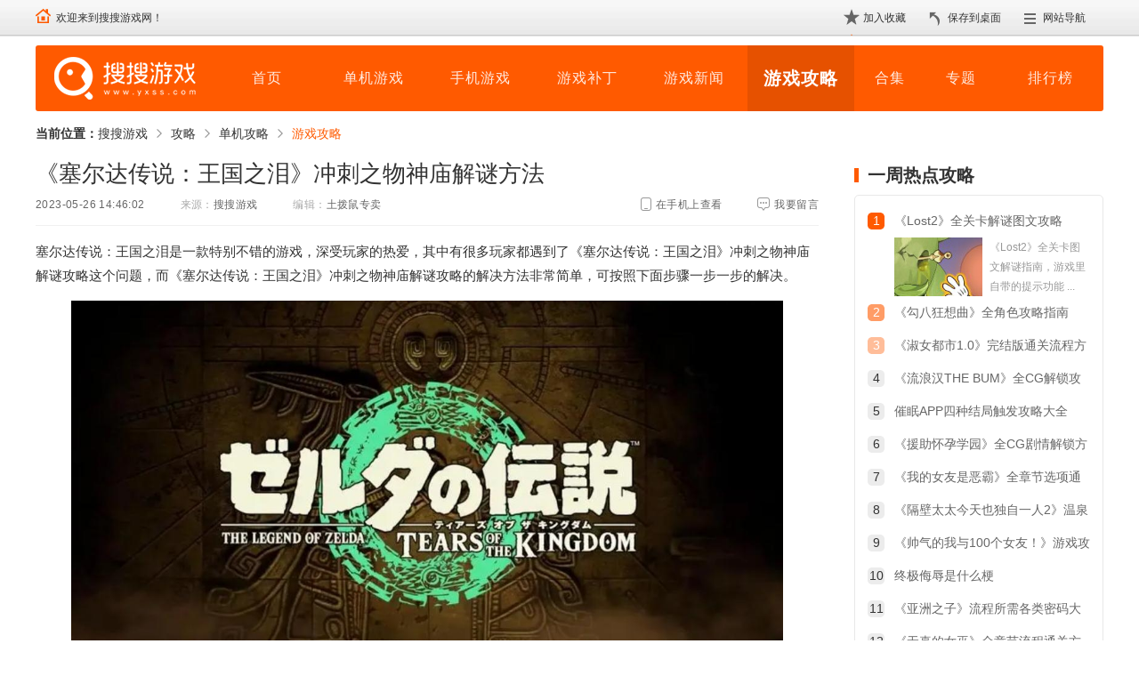

--- FILE ---
content_type: text/html; charset=UTF-8
request_url: https://www.yxss.com/gl/98988.html
body_size: 7726
content:
<!DOCTYPE html>
<html>
<head>
    <meta http-equiv="Content-Type" content="text/html; charset=utf-8" />
    <title>塞尔达传说王国之泪冲刺之物神庙解谜方法-塞尔达传说王国之泪冲刺之物神庙怎么解谜-搜搜游戏</title>
                <meta name="description" content="塞尔达传说：王国之泪是一款特别不错的游戏，深受玩家的热爱，其中有很多玩家都遇到了《塞尔达传说：王国之泪》冲刺之物神庙解谜攻略这个问题，而《塞尔达传说：王国之泪》冲刺之物神庙解谜攻略的解决方法非常简单， ..." />
                <meta name="mobile-agent" content="format=html5;url=https://m.yxss.com/gl/98988.html" />
        <meta name="mobile-agent" content="format=xhtml;url=https://m.yxss.com/gl/98988.html" />
        <meta http-equiv="Cache-Control" content="no-transform" />
            <link href="https://asset.yxss.com/pc/css/global.css?v=202601201119" rel="stylesheet"><link href="https://asset.yxss.com/pc/css/fixed.css?v=202601201119" rel="stylesheet">
        <script>window.domain = 'yxss.com';</script>
                <script src="https://asset.yxss.com/lib/js/jquery-2.1.4.min.js?v=202601201119"></script><script src="https://asset.yxss.com/js/util.js?v=202601201119"></script>
    </head>
<body>
<div id="app">

<div id="header">
    <div class="topbar">
        <div class="layout grid">
            <div class="wrapper f12">
                <div class="welcome">
                    <a href="/" class="hed">
                        <img src="https://asset.yxss.com/pc/images/head.png">
                    </a>
                    欢迎来到搜搜游戏网！
                </div>
                <div class="snav">
                    <div class="topnavjr"><a class="sc" style="cursor:pointer;" οnclick="addToBrowser(window.location, document.title);">加入收藏</a></div>
                    <div class="topnavbc"><a class="zm" style="cursor:pointer;" οnclick="saveToDesktop('搜搜游戏.lnk', window.location);">保存到桌面</a></div>
                    <div class="topnavbox"><a class="dh">网站导航</a>
                        <div class="dr_menubox" style="display:none;">
                            <div class="dr_menubox_m">
                                <div class="dr_menubox_t"></div>
                                <ul class="dr_m_nav">
                                    <li class="dr_m_li_lat">
                                        <div class="dr_m_t drno">
                                            <a href="https://www.yxss.com/games/">单机游戏</a>
                                        </div>
                                        <a href="https://www.yxss.com/games/lib/" class="drnone">游戏库</a>
                                        <a href="https://www.yxss.com/news/list_11_1.html">单机资讯</a>
                                        <a href="https://www.yxss.com/gl/list_8_1.html" class="drnone">单机攻略</a>
                                        <a href="https://www.yxss.com/patch/">游戏补丁<img src="https://asset.yxss.com/pc/images/hot.png"></a>
                                        <a href="https://www.yxss.com/zt/game/" class="drnone">单机专题</a>
                                        <a href="https://www.yxss.com/games/jiaose/">角色单机</a>
                                        <a href="https://www.yxss.com/top/pcgame/" class="drnone">单机排行</a>
                                        <a href="https://www.yxss.com/games/jieji/">街机单机</a>
                                    </li>
                                    <li>
                                        <div class="dr_m_t">
                                            <a href="https://www.yxss.com/shouyou/">手机游戏</a>
                                        </div>
                                        <a href="https://www.yxss.com/shouyou/list_6_1.html">游戏下载</a>
                                        <a href="https://www.yxss.com/shouyou/list_7_1.html">软件下载</a>
                                        <a href="https://www.yxss.com/news/list_12_1.html">手游资讯</a>
                                        <a href="https://www.yxss.com/gl/list_9_1.html">手游攻略</a>
                                    </li>
                                    <li>
                                        <div class="dr_m_t">
                                            <a href="https://www.yxss.com/heji/">合集频道</a>
                                        </div>
                                        <a href="https://www.yxss.com/heji/mobile/">手机合集</a>
                                        <a href="https://www.yxss.com/heji/pcgame/">单机合集</a>
                                        <a href="https://www.yxss.com/heji/patch/">补丁合集</a>
                                        <a href="https://www.yxss.com/heji/article/">攻略合集</a>
                                    </li>
                                    <li>
                                        <div class="dr_m_t">
                                            <a href="javascript:;" target="_self">其它频道</a>
                                        </div>
                                        <a href="https://www.yxss.com/news/">资讯中心</a>
                                        <a href="https://www.yxss.com/gl/">攻略中心</a>
                                        <a href="https://www.yxss.com/zt/">专题大全</a>
                                        <a href="https://www.yxss.com/top/">排行榜</a>
                                    </li>
                                </ul>
                                <div class="clear"></div>
                            </div>
                        </div>
                    </div>
                </div>
            </div>
        </div>
    </div>
</div>
<div class="gamebody">
    
            <div class="app-top">
    <a href="https://www.yxss.com/" class="logo">
        <img src="https://asset.yxss.com/pc/images/logo.png" alt="搜搜游戏">
    </a>
    <div class="nav">
        <a href="https://www.yxss.com/" target="_self" class="">首页</a>
        <a href="https://www.yxss.com/games/" target="_self" class="">单机游戏</a>
        <a href="https://www.yxss.com/shouyou/" target="_self" class="">手机游戏</a>
        <a href="https://www.yxss.com/patch/" target="_self" class="">游戏补丁</a>
        <a href="https://www.yxss.com/news/" target="_self" class="">游戏新闻</a>
        <a href="https://www.yxss.com/gl/" target="_self" class="current">游戏攻略</a>
        <a href="https://www.yxss.com/heji/" target="_self" class="word2 ">合集</a>
        <a href="https://www.yxss.com/zt/" target="_self" class="word2 ">专题</a>
        <a href="https://www.yxss.com/top/" target="_self" class="">排行榜</a>
    </div>
</div>
        
    
    
    

    
    <div class="crumbs">
        <strong>当前位置：</strong>
        <a href="https://www.yxss.com/">搜搜游戏</a>
                                    <a href="https://www.yxss.com/gl/" class="mbx-link">攻略</a>
                                                <a href="https://www.yxss.com/gl/list_8_1.html" class="mbx-link">单机攻略</a>
                                                <a href="https://www.yxss.com/gl/list_16_1.html" class="current">游戏攻略</a>
                        </div>


    <div class="ContBox">
        <div class="main article-box">
            
            <div class="article-head-box">
                <div class="name">
                    《塞尔达传说：王国之泪》冲刺之物神庙解谜方法

                    
                    
                </div>
                <ul class="desc">
                    <li><span>2023-05-26 14:46:02</span></li>
                    <li>来源：<span>搜搜游戏</span></li>
                    <li>编辑：<span>土拨鼠专卖</span></li>
                    <li class="fr"><a href="#webMessage" class="msg">我要留言</a></li>
                    <li class="fr">
                        <span class="ma">在手机上查看</span>
                        <div class="tc">
                            <i>
                                <img src="https://asset.yxss.com/images/lazy.gif" data-src="https://api.yxss.com/qrcode/[base64]" />
                            </i>
                            <p>扫码进入手机查看</p>
                        </div>
                    </li>
                </ul>
            </div>

            
            <div class="introCont">
                <p>
	塞尔达传说：王国之泪是一款特别不错的游戏，深受玩家的热爱，其中有很多玩家都遇到了《塞尔达传说：王国之泪》冲刺之物神庙解谜攻略这个问题，而《塞尔达传说：王国之泪》冲刺之物神庙解谜攻略的解决方法非常简单，可按照下面步骤一步一步的解决。
</p>
<p align="center">
	<img src="https://img.yxss.com/m00/8e/96/9630a496e2f08864af19e940d916506d.jpg" alt="" /> 
</p>
<h3>
	《塞尔达传说：王国之泪》冲刺之物神庙解谜方法
</h3>
<p>
	在《塞尔达传说：王国之泪》中，马拉克古奇-冲刺之物神庙是玩家要探索并通关的神庙之一。
</p>
<p>
	该神庙位置如下图所示。
</p>
<p align="center">
	<img src="https://img.yxss.com/m00/6f/a4/2466b1371ca659731f0e6615fb01ba45.jpg" alt="" /> 
</p>
<p>
	在鼓隆城入口旁边的山上可以找到该神庙。
</p>
<p align="center">
	<img src="https://img.yxss.com/m00/b2/20/7d82990125bd256a3def549e7a6999b4.jpg" alt="" /> 
</p>
<p>
	进入神庙后拼接断桥后抵达下一个区域。
</p>
<p align="center">
	<img src="https://img.yxss.com/m00/a6/21/fe41d00aef02399a438d5b989a3ea135.jpg" alt="" /> 
</p>
<p>
	在前方我们可以将断桥和轮子平台拼接在一起，当轮子向前行驶时会将断桥拉起。
</p>
<p align="center">
	<img src="https://img.yxss.com/m00/09/3f/fcba926895c6ae27b3a66fa8714fe04f.jpg" alt="" /> 
</p>
<p>
	将两组轮子平台组合在一起拼成一辆简易板车，随后搭乘板车前进。
</p>
<p align="center">
	<img src="https://img.yxss.com/m00/ab/9c/90e56efdf600b8d2e75dc338f965f579.jpg" alt="" /> 
</p>
<p>
	在前方使用通天术向上。
</p>
<p align="center">
	<img src="https://img.yxss.com/m00/42/ae/8da8315a026fb24afd9c971b342408a7.jpg" alt="" /> 
</p>
<p>
	在前方消灭敌人后将金属板搭成坡道，上到角落处的高台上打开宝箱。
</p>
<p align="center">
	<img src="https://img.yxss.com/m00/94/f2/aea82ebf6ef24458090ce0f500efadf7.jpg" alt="" /> 
</p>
<p>
	随后将金属板装在板车前，启动板车将前方的小球们推入坑中。
</p>
<p align="center">
	<img src="https://img.yxss.com/m00/43/c3/743b08a3839cd176faf7d6a61253a4bf.jpg" alt="" /> 
</p>
<p>
	当数量足够多的小球进入坑中后即可启动机关打开通往终点的大门。
</p>
<p align="center">
	<img src="https://img.yxss.com/m00/93/d5/e0ce38e10b5a5a70a43f8033919b192b.jpg" alt="" /> 
</p>
<p>
	这里搜搜游戏小编搜集了全部《塞尔达传说：王国之泪》冲刺之物神庙解谜攻略的相关内容，玩家可以本篇文章来找到需要的信息，按图索骥即可完全了解《塞尔达传说：王国之泪》冲刺之物神庙解谜攻略。
</p>
            </div>

            
            

            
            
            
            <div class="statement2">
                <p><span>声明：</span>搜搜游戏网登载此文出于传递信息之目的，不代表搜搜游戏网赞同其观点或证实其描述，若侵权请来信告知，我们将及时处理。</p>
            </div>

            
            <div class="turnPage hidden">
    <div class="item">
                    <a href="https://www.yxss.com/gl/98967.html"><span>上一个：</span>《塞尔达传说：王国之泪》幽芬湖的洞窟神庙挑战攻略</a>
            </div>
    <div class="item">
                    <a href="https://www.yxss.com/gl/98995.html"><span>下一个：</span>《创世秩序》洞穴中隐藏的脚印过法</a>
            </div>
</div>
            

            
            
            
                        <div class="gTitle cl">
                <div class="name">相关攻略</div>
            </div>
            <ul class="about-news">
                                <li>
                    <a href="https://www.yxss.com/gl/149112.html" class="pic">
                        <img src="https://asset.yxss.com/images/lazy.gif" data-src="https://img.yxss.com/m00/e9/c4/061fe11ffbb168526e2ef856211e64e4_c_164_109.jpg" alt="《塞尔达传说：王国之泪》塞尔达传说王国之泪可以刷蝙蝠地点介绍" />
                    </a>
                    <p class="txt2"><a href="https://www.yxss.com/gl/149112.html">《塞尔达传说：王国之泪》塞尔达传说王国之泪可以刷蝙蝠地点介绍</a></p>
                </li>
                                <li>
                    <a href="https://www.yxss.com/gl/149094.html" class="pic">
                        <img src="https://asset.yxss.com/images/lazy.gif" data-src="https://img.yxss.com/m00/8b/99/1e3391b1e735d7d74afd940860dfc7a3_c_164_109.jpg" alt="《塞尔达传说：王国之泪》蓝宝石价格一览" />
                    </a>
                    <p class="txt2"><a href="https://www.yxss.com/gl/149094.html">《塞尔达传说：王国之泪》蓝宝石价格一览</a></p>
                </li>
                                <li>
                    <a href="https://www.yxss.com/gl/149093.html" class="pic">
                        <img src="https://asset.yxss.com/images/lazy.gif" data-src="https://img.yxss.com/m00/1c/4e/74af7c798db2b44777e213c551580a58_c_164_109.jpg" alt="《塞尔达传说：王国之泪》石头人供奉物品介绍" />
                    </a>
                    <p class="txt2"><a href="https://www.yxss.com/gl/149093.html">《塞尔达传说：王国之泪》石头人供奉物品介绍</a></p>
                </li>
                                <li>
                    <a href="https://www.yxss.com/gl/148923.html" class="pic">
                        <img src="https://asset.yxss.com/images/lazy.gif" data-src="https://img.yxss.com/m00/38/08/8c32fcd8a7dffba7b2a65dd1f26ecc6b_c_164_109.png" alt="《塞尔达传说：王国之泪》雷之圣殿过法" />
                    </a>
                    <p class="txt2"><a href="https://www.yxss.com/gl/148923.html">《塞尔达传说：王国之泪》雷之圣殿过法</a></p>
                </li>
                                <li>
                    <a href="https://www.yxss.com/gl/108594.html" class="pic">
                        <img src="https://asset.yxss.com/images/lazy.gif" data-src="https://img.yxss.com/m00/9f/1c/751ea2b901fe31f373d2061d5d7be624_c_164_109.jpg" alt="《塞尔达传说王国之泪》传送标记器怎么获得" />
                    </a>
                    <p class="txt2"><a href="https://www.yxss.com/gl/108594.html">《塞尔达传说王国之泪》传送标记器怎么获得</a></p>
                </li>
                                <li>
                    <a href="https://www.yxss.com/gl/108027.html" class="pic">
                        <img src="https://asset.yxss.com/images/lazy.gif" data-src="https://img.yxss.com/m00/5d/e1/c2173a1058807b98417f773e9beb71db_c_164_109.png" alt="《塞尔达传说：王国之泪》炸弹强制触发血月方法" />
                    </a>
                    <p class="txt2"><a href="https://www.yxss.com/gl/108027.html">《塞尔达传说：王国之泪》炸弹强制触发血月方法</a></p>
                </li>
                                <li>
                    <a href="https://www.yxss.com/gl/102418.html" class="pic">
                        <img src="https://asset.yxss.com/images/lazy.gif" data-src="https://img.yxss.com/m00/f8/8a/dd131a932eaec2d053a51acb93e06cc2_c_164_109.png" alt="《塞尔达传说王国之泪》地下全地形探索车分享" />
                    </a>
                    <p class="txt2"><a href="https://www.yxss.com/gl/102418.html">《塞尔达传说王国之泪》地下全地形探索车分享</a></p>
                </li>
                                <li>
                    <a href="https://www.yxss.com/gl/101843.html" class="pic">
                        <img src="https://asset.yxss.com/images/lazy.gif" data-src="https://img.yxss.com/m00/7d/6e/cb3492e4cfd0d79aa59d47c624099f58_c_164_109.jpg" alt="《塞尔达传说王国之泪》全怪物血量与排名一览" />
                    </a>
                    <p class="txt2"><a href="https://www.yxss.com/gl/101843.html">《塞尔达传说王国之泪》全怪物血量与排名一览</a></p>
                </li>
                                <li>
                    <a href="https://www.yxss.com/gl/100454.html" class="pic">
                        <img src="https://asset.yxss.com/images/lazy.gif" data-src="https://img.yxss.com/m00/a1/e4/d950693afa8eddf2060aa42d87d6a02a_c_164_109.jpg" alt="《塞尔达传说王国之泪》鲸鱼化石任务方法" />
                    </a>
                    <p class="txt2"><a href="https://www.yxss.com/gl/100454.html">《塞尔达传说王国之泪》鲸鱼化石任务方法</a></p>
                </li>
                                <li>
                    <a href="https://www.yxss.com/gl/100192.html" class="pic">
                        <img src="https://asset.yxss.com/images/lazy.gif" data-src="https://img.yxss.com/m00/72/41/5afd161813b56014f86d64628dcfec30_c_164_109.jpg" alt="《塞尔达传说王国之泪》原地林克时间操作教程" />
                    </a>
                    <p class="txt2"><a href="https://www.yxss.com/gl/100192.html">《塞尔达传说王国之泪》原地林克时间操作教程</a></p>
                </li>
                            </ul>
                    </div>

        
        <div class="aside">
    
    
        <div class="cbl">
        <div class="cbl-title">
            <span>一周热点攻略</span>
        </div>
        <div class="cbl_a">
                        <dl>
                <dt class="bg_num num1">
                    <span>1</span>
                    <h6>
                        <a href="https://www.yxss.com/gl/41196.html" title="《Lost2》全关卡解谜图文攻略" target="_blank">《Lost2》全关卡解谜图文攻略</a>
                    </h6>
                </dt>
                <dd>
                    <a href="https://www.yxss.com/gl/41196.html" title="《Lost2》全关卡解谜图文攻略" target="_blank">
                        <img src="https://asset.yxss.com/images/lazy.gif" data-src="https://img.yxss.com/m00/3a/16/b1982d2d44b4d96073b27e5c2a63604d_c_99_66.jpg" alt="《Lost2》全关卡解谜图文攻略" />
                        </a>
                    <p>
                        《Lost2》全关卡图文解谜指南，游戏里自带的提示功能 ...
                    </p>
                </dd>
            </dl>
                        <dl>
                <dt class="bg_num num2">
                    <span>2</span>
                    <h6>
                        <a href="https://www.yxss.com/gl/155799.html" title="《勾八狂想曲》全角色攻略指南" target="_blank">《勾八狂想曲》全角色攻略指南</a>
                    </h6>
                </dt>
                <dd>
                    <a href="https://www.yxss.com/gl/155799.html" title="《勾八狂想曲》全角色攻略指南" target="_blank">
                        <img src="https://asset.yxss.com/images/lazy.gif" data-src="https://img.yxss.com/m01/04/6d/f66518f4d7ddbc4cf06e4ebaba54d152_c_99_66.jpg" alt="《勾八狂想曲》全角色攻略指南" />
                        </a>
                    <p>
                        《勾八狂想曲》游戏攻略，全角色攻略指南，还有几个小 ...
                    </p>
                </dd>
            </dl>
                        <dl>
                <dt class="bg_num num3">
                    <span>3</span>
                    <h6>
                        <a href="https://www.yxss.com/gl/140754.html" title="《淑女都市1.0》完结版通关流程方法" target="_blank">《淑女都市1.0》完结版通关流程方法</a>
                    </h6>
                </dt>
                <dd>
                    <a href="https://www.yxss.com/gl/140754.html" title="《淑女都市1.0》完结版通关流程方法" target="_blank">
                        <img src="https://asset.yxss.com/images/lazy.gif" data-src="https://img.yxss.com/m00/cd/38/02e09de9e2c2a2f8b9000319986314be_c_99_66.jpg" alt="《淑女都市1.0》完结版通关流程方法" />
                        </a>
                    <p>
                        相信玩过淑女都市的玩家都都知道，操作在游戏中是非常 ...
                    </p>
                </dd>
            </dl>
                        <dl>
                <dt class="">
                    <span>4</span>
                    <h6>
                        <a href="https://www.yxss.com/gl/129694.html" title="《流浪汉THE BUM》全CG解锁攻略" target="_blank">《流浪汉THE BUM》全CG解锁攻略</a>
                    </h6>
                </dt>
                <dd>
                    <a href="https://www.yxss.com/gl/129694.html" title="《流浪汉THE BUM》全CG解锁攻略" target="_blank">
                        <img src="https://asset.yxss.com/images/lazy.gif" data-src="https://img.yxss.com/m00/11/11/cb11ef1600dc88d02e64a9d7c0ca42a8_c_99_66.png" alt="《流浪汉THE BUM》全CG解锁攻略" />
                        </a>
                    <p>
                        在快节奏时代的如今，流浪汉THEBUM是一款独具一格的游 ...
                    </p>
                </dd>
            </dl>
                        <dl>
                <dt class="">
                    <span>5</span>
                    <h6>
                        <a href="https://www.yxss.com/gl/142169.html" title="催眠APP四种结局触发攻略大全" target="_blank">催眠APP四种结局触发攻略大全</a>
                    </h6>
                </dt>
                <dd>
                    <a href="https://www.yxss.com/gl/142169.html" title="催眠APP四种结局触发攻略大全" target="_blank">
                        <img src="https://asset.yxss.com/images/lazy.gif" data-src="https://img.yxss.com/m00/32/da/90a1d369d2d5d6b0b7a2f946edf02077_c_99_66.png" alt="催眠APP四种结局触发攻略大全" />
                        </a>
                    <p>
                        在催眠APP游戏中，催眠APP四种结局触发攻略大全是游戏 ...
                    </p>
                </dd>
            </dl>
                        <dl>
                <dt class="">
                    <span>6</span>
                    <h6>
                        <a href="https://www.yxss.com/gl/137618.html" title="《援助怀孕学园》全CG剧情解锁方法" target="_blank">《援助怀孕学园》全CG剧情解锁方法</a>
                    </h6>
                </dt>
                <dd>
                    <a href="https://www.yxss.com/gl/137618.html" title="《援助怀孕学园》全CG剧情解锁方法" target="_blank">
                        <img src="https://asset.yxss.com/images/lazy.gif" data-src="https://img.yxss.com/m00/0a/13/5e56c0ac8d4310a08576826b2307d216_c_99_66.png" alt="《援助怀孕学园》全CG剧情解锁方法" />
                        </a>
                    <p>
                        援助怀孕学园作为一款有着超大制作成本，精美画面以及 ...
                    </p>
                </dd>
            </dl>
                        <dl>
                <dt class="">
                    <span>7</span>
                    <h6>
                        <a href="https://www.yxss.com/gl/117910.html" title="《我的女友是恶霸》全章节选项通关攻略" target="_blank">《我的女友是恶霸》全章节选项通关攻略</a>
                    </h6>
                </dt>
                <dd>
                    <a href="https://www.yxss.com/gl/117910.html" title="《我的女友是恶霸》全章节选项通关攻略" target="_blank">
                        <img src="https://asset.yxss.com/images/lazy.gif" data-src="https://img.yxss.com/m00/fa/cf/ac19a6c2df4d8edf47956b2decba2f6f_c_99_66.jpg" alt="《我的女友是恶霸》全章节选项通关攻略" />
                        </a>
                    <p>
                        喜欢这款游戏的朋友都来看看，《我的女友是恶霸》全章 ...
                    </p>
                </dd>
            </dl>
                        <dl>
                <dt class="">
                    <span>8</span>
                    <h6>
                        <a href="https://www.yxss.com/gl/110755.html" title="《隔壁太太今天也独自一人2》温泉旅行触发方法" target="_blank">《隔壁太太今天也独自一人2》温泉旅行触发方法</a>
                    </h6>
                </dt>
                <dd>
                    <a href="https://www.yxss.com/gl/110755.html" title="《隔壁太太今天也独自一人2》温泉旅行触发方法" target="_blank">
                        <img src="https://asset.yxss.com/images/lazy.gif" data-src="https://img.yxss.com/m00/d4/4d/00a0bcf38d5d38c2cedb9adc02ab26e4_c_99_66.png" alt="《隔壁太太今天也独自一人2》温泉旅行触发方法" />
                        </a>
                    <p>
                        相信玩过隔壁太太今天也独自一人2的玩家都知道，要想 ...
                    </p>
                </dd>
            </dl>
                        <dl>
                <dt class="">
                    <span>9</span>
                    <h6>
                        <a href="https://www.yxss.com/gl/154783.html" title="《帅气的我与100个女友！》游戏攻略" target="_blank">《帅气的我与100个女友！》游戏攻略</a>
                    </h6>
                </dt>
                <dd>
                    <a href="https://www.yxss.com/gl/154783.html" title="《帅气的我与100个女友！》游戏攻略" target="_blank">
                        <img src="https://asset.yxss.com/images/lazy.gif" data-src="https://img.yxss.com/m00/1e/0e/30a5f51ab7573e162488a790cdc532cb_c_99_66.jpg" alt="《帅气的我与100个女友！》游戏攻略" />
                        </a>
                    <p>
                        《帅气的我与100个女友！》游戏攻略，来看帅气的我与1 ...
                    </p>
                </dd>
            </dl>
                        <dl>
                <dt class="">
                    <span>10</span>
                    <h6>
                        <a href="https://www.yxss.com/gl/131544.html" title="终极侮辱是什么梗" target="_blank">终极侮辱是什么梗</a>
                    </h6>
                </dt>
                <dd>
                    <a href="https://www.yxss.com/gl/131544.html" title="终极侮辱是什么梗" target="_blank">
                        <img src="https://asset.yxss.com/images/lazy.gif" data-src="https://img.yxss.com/m00/0e/f9/8c9ff72fac3a2e17ad1362a760a9f912_c_99_66.jpg" alt="终极侮辱是什么梗" />
                        </a>
                    <p>
                        互联网每天都有新梗出现，这不，终极侮辱是什么梗就突 ...
                    </p>
                </dd>
            </dl>
                        <dl>
                <dt class="">
                    <span>11</span>
                    <h6>
                        <a href="https://www.yxss.com/gl/91023.html" title="《亚洲之子》流程所需各类密码大全" target="_blank">《亚洲之子》流程所需各类密码大全</a>
                    </h6>
                </dt>
                <dd>
                    <a href="https://www.yxss.com/gl/91023.html" title="《亚洲之子》流程所需各类密码大全" target="_blank">
                        <img src="https://asset.yxss.com/images/lazy.gif" data-src="https://img.yxss.com/m00/46/22/8e0af35fcc7b78fa27f5f88c7e6c9598_c_99_66.png" alt="《亚洲之子》流程所需各类密码大全" />
                        </a>
                    <p>
                        作为一款火爆全网，拥有强力制作组的游戏，亚洲之子表 ...
                    </p>
                </dd>
            </dl>
                        <dl>
                <dt class="">
                    <span>12</span>
                    <h6>
                        <a href="https://www.yxss.com/gl/72456.html" title="《无辜的女巫》全章节流程通关方法" target="_blank">《无辜的女巫》全章节流程通关方法</a>
                    </h6>
                </dt>
                <dd>
                    <a href="https://www.yxss.com/gl/72456.html" title="《无辜的女巫》全章节流程通关方法" target="_blank">
                        <img src="https://asset.yxss.com/images/lazy.gif" data-src="https://img.yxss.com/m00/2c/3c/c3d5a780cdf3ae6c5681a770752eb2fe_c_99_66.jpg" alt="《无辜的女巫》全章节流程通关方法" />
                        </a>
                    <p>
                        在无辜的女巫游戏中，用户们会遇到《无辜的女巫》全章 ...
                    </p>
                </dd>
            </dl>
                    </div>
    </div>
    
    
        <div class="cbl">
        <div class="cbl-title">
            <span>热门图文</span>
        </div>
        <div class="cbl_b-2 newstyle">
            <ul>
                                <li>
                    <a href="https://www.yxss.com/gl/35357.html" target="_blank">
                        <img src="https://asset.yxss.com/images/lazy.gif" data-src="https://img.yxss.com/m00/68/53/632ed2e0febb9f292f24c301075963f1_c_120_80.jpg" alt="暗黑破坏神不朽黑暗森林任务攻略" />
                    </a>
                    <p><a href="https://www.yxss.com/gl/35357.html" target="_blank">暗黑破坏神不朽黑暗森林任务攻略</a></p>
                </li>
                                <li>
                    <a href="https://www.yxss.com/gl/32950.html" target="_blank">
                        <img src="https://asset.yxss.com/images/lazy.gif" data-src="https://img.yxss.com/m00/5b/5c/3ea890907f2e5acdbbb269ab908c5ee0_c_120_80.jpg" alt="小米应用商店限制自动下载安装教程" />
                    </a>
                    <p><a href="https://www.yxss.com/gl/32950.html" target="_blank">小米应用商店限制自动下载安装教程</a></p>
                </li>
                                <li>
                    <a href="https://www.yxss.com/gl/35134.html" target="_blank">
                        <img src="https://asset.yxss.com/images/lazy.gif" data-src="https://img.yxss.com/m00/b4/34/1142bbec4257eb30aa9c20791ea3d321_c_120_80.jpg" alt="日落黄昏时全成就攻略" />
                    </a>
                    <p><a href="https://www.yxss.com/gl/35134.html" target="_blank">日落黄昏时全成就攻略</a></p>
                </li>
                                <li>
                    <a href="https://www.yxss.com/gl/35499.html" target="_blank">
                        <img src="https://asset.yxss.com/images/lazy.gif" data-src="https://img.yxss.com/m00/1e/70/4064fc75840b90bed5f35b7f58bab610_c_120_80.jpg" alt="抵抗魅魔不堕落不无双真结局通关攻略" />
                    </a>
                    <p><a href="https://www.yxss.com/gl/35499.html" target="_blank">抵抗魅魔不堕落不无双真结局通关攻略</a></p>
                </li>
                                <li>
                    <a href="https://www.yxss.com/gl/33403.html" target="_blank">
                        <img src="https://asset.yxss.com/images/lazy.gif" data-src="https://img.yxss.com/m00/1c/1f/37807058536e1f881b6a08cd2e4d211d_c_120_80.jpg" alt="dnf阳光岛屿假期礼包" />
                    </a>
                    <p><a href="https://www.yxss.com/gl/33403.html" target="_blank">dnf阳光岛屿假期礼包</a></p>
                </li>
                                <li>
                    <a href="https://www.yxss.com/gl/20090.html" target="_blank">
                        <img src="https://asset.yxss.com/images/lazy.gif" data-src="https://img.yxss.com/m00/23/a7/e9f9d1c7a7756e4e9f66428194c0b426_c_120_80.jpg" alt="csgo一键大跳指令" />
                    </a>
                    <p><a href="https://www.yxss.com/gl/20090.html" target="_blank">csgo一键大跳指令</a></p>
                </li>
                            </ul>
        </div>
    </div>
    
    
        <div class="cbl">
        <div class="cbl-title">
            <span>热门单机游戏</span>
        </div>
        <div class="cbl_b-4">
            <ul>
                                <li>
                    <a href="https://www.yxss.com/games/14654.html" target="_blank"><img src="https://asset.yxss.com/images/lazy.gif" data-src="https://img.yxss.com/m00/37/da/f10da32394ee0969f109a1ba13b44ead_c_100_150.jpg" alt="小菊苣：充满色彩的故事" /></a>
                    <p><a href="https://www.yxss.com/games/14654.html" target="_blank">小菊苣：充满色彩的故事</a></p>
                </li>
                                <li>
                    <a href="https://www.yxss.com/games/12684.html" target="_blank"><img src="https://asset.yxss.com/images/lazy.gif" data-src="https://img.yxss.com/m00/c6/c0/b25eb2889fce7367d22f976b5dc48407_c_100_150.png" alt="土豆兄弟" /></a>
                    <p><a href="https://www.yxss.com/games/12684.html" target="_blank">土豆兄弟</a></p>
                </li>
                                <li>
                    <a href="https://www.yxss.com/games/12509.html" target="_blank"><img src="https://asset.yxss.com/images/lazy.gif" data-src="https://img.yxss.com/m00/0e/55/47bbb73f01cda41f7220120aed1bb03d_c_100_150.jpg" alt="骑砍2" /></a>
                    <p><a href="https://www.yxss.com/games/12509.html" target="_blank">骑砍2</a></p>
                </li>
                                <li>
                    <a href="https://www.yxss.com/games/12248.html" target="_blank"><img src="https://asset.yxss.com/images/lazy.gif" data-src="https://img.yxss.com/m00/60/75/e8747f84316df11691f1e76c6afd386e_c_100_150.jpg" alt="The Mortuary Assistant" /></a>
                    <p><a href="https://www.yxss.com/games/12248.html" target="_blank">The Mortuary Assistant</a></p>
                </li>
                                <li>
                    <a href="https://www.yxss.com/games/12236.html" target="_blank"><img src="https://asset.yxss.com/images/lazy.gif" data-src="https://img.yxss.com/m00/5d/47/8371725637289c5580b30a540b6e523b_c_100_150.jpg" alt="点饼干" /></a>
                    <p><a href="https://www.yxss.com/games/12236.html" target="_blank">点饼干</a></p>
                </li>
                                <li>
                    <a href="https://www.yxss.com/games/12146.html" target="_blank"><img src="https://asset.yxss.com/images/lazy.gif" data-src="https://img.yxss.com/m00/1e/6e/f23331958dedcc5f7973d472dcb1d1d0_c_100_150.jpg" alt="吸血鬼幸存者v0.11.2" /></a>
                    <p><a href="https://www.yxss.com/games/12146.html" target="_blank">吸血鬼幸存者v0.11.2</a></p>
                </li>
                            </ul>
        </div>
    </div>
    
    
    
    
        <div class="cbl">
        <div class="cbl-title">
            <span>热门手机游戏</span>
        </div>
        <div class="cbl_b-5">
            <ul>
                                <li>
                    <a href="https://www.yxss.com/azyx/248679.html" target="_blank"><img src="https://asset.yxss.com/images/lazy.gif" data-src="https://img.yxss.com/m01/ee/7e/30a22e6b459c207592b2312c69e2840b.png" alt="汤姆猫英雄跑酷" /></a>
                    <p><a href="https://www.yxss.com/azyx/248679.html" target="_blank">汤姆猫英雄跑酷</a></p>
                </li>
                                <li>
                    <a href="https://www.yxss.com/azyx/12851.html" target="_blank"><img src="https://asset.yxss.com/images/lazy.gif" data-src="https://img.yxss.com/m01/71/07/12502b0bd96cec9ae22eb58038b8619e.jpg" alt="我的安吉拉2" /></a>
                    <p><a href="https://www.yxss.com/azyx/12851.html" target="_blank">我的安吉拉2</a></p>
                </li>
                                <li>
                    <a href="https://www.yxss.com/azyx/7658.html" target="_blank"><img src="https://asset.yxss.com/images/lazy.gif" data-src="https://img.yxss.com/m01/95/b1/000be2cb4dc15205f0f9d6fdaac64988.jpg" alt="汤姆猫跑酷" /></a>
                    <p><a href="https://www.yxss.com/azyx/7658.html" target="_blank">汤姆猫跑酷</a></p>
                </li>
                                <li>
                    <a href="https://www.yxss.com/azyx/74890.html" target="_blank"><img src="https://asset.yxss.com/images/lazy.gif" data-src="https://img.yxss.com/m01/a0/dc/1815eaf0365cee14ce7a0c340a8759e6.gif" alt="最佳球会" /></a>
                    <p><a href="https://www.yxss.com/azyx/74890.html" target="_blank">最佳球会</a></p>
                </li>
                                <li>
                    <a href="https://www.yxss.com/azyx/3159.html" target="_blank"><img src="https://asset.yxss.com/images/lazy.gif" data-src="https://img.yxss.com/m01/04/3f/d4bb0ae45111ddc110db1a6a59a4da95.png" alt="三国杀移动版" /></a>
                    <p><a href="https://www.yxss.com/azyx/3159.html" target="_blank">三国杀移动版</a></p>
                </li>
                                <li>
                    <a href="https://www.yxss.com/azyx/7112.html" target="_blank"><img src="https://asset.yxss.com/images/lazy.gif" data-src="https://img.yxss.com/m01/be/17/53ac0fe72ffe6decd9df61acc799e785.jpg" alt="奥特曼宇宙英雄" /></a>
                    <p><a href="https://www.yxss.com/azyx/7112.html" target="_blank">奥特曼宇宙英雄</a></p>
                </li>
                                <li>
                    <a href="https://www.yxss.com/azyx/8489.html" target="_blank"><img src="https://asset.yxss.com/images/lazy.gif" data-src="https://img.yxss.com/m01/b8/67/7ed65821e155b5ca5253454a60cde53b.png" alt="奥特曼系列OL" /></a>
                    <p><a href="https://www.yxss.com/azyx/8489.html" target="_blank">奥特曼系列OL</a></p>
                </li>
                                <li>
                    <a href="https://www.yxss.com/azyx/123362.html" target="_blank"><img src="https://asset.yxss.com/images/lazy.gif" data-src="https://img.yxss.com/m01/a7/8d/e8715ad0e6ea09662317864ff9458dfa.png" alt="猿族时代" /></a>
                    <p><a href="https://www.yxss.com/azyx/123362.html" target="_blank">猿族时代</a></p>
                </li>
                            </ul>
        </div>
    </div>
    
</div>
    </div>
</div>

<div id="footer">
        <div class="copy">
        <p>所有内容均来源于互联网上，如有侵权，请告知我们及时删除 ,本站所有资源，内容均为网友上传，本站不负任何法律责任<br>CopyRight 2008-2026 All Rights Reserved 侵权和举报邮箱：youxisoso4567@163.com <a href="https://beian.miit.gov.cn/" target="_blank" rel="nofollow">苏ICP备2024068196号</a></p>
        <p class="tips">温馨提示：适度游戏娱乐，沉迷游戏伤身，合理安排时间，享受健康生活!</p>
    </div>
</div>
</div>


<div class="back-top">
    <span class="icon-box"></span>
</div>
    <script src="https://asset.yxss.com/lib/js/jquery.tab.js?v=202601201119"></script><script src="https://asset.yxss.com/lib/js/lazyload.min.js?v=202601201119"></script><script src="https://asset.yxss.com/lib/js/jquery-1.7.2.min.js?v=202601201119"></script><script src="https://asset.yxss.com/lib/js/circle-progress.min.js?v=202601201119"></script><script src="https://asset.yxss.com/pc/js/common.js?v=202601201119"></script><script src="https://asset.yxss.com/js/stat.js?v=202601201119"></script>
    <script src="https://api.yxss.com/stat/hits?type=article&id=98988"></script>
<script src="https://asset.yxss.com/js/adapter.js?v=202601201119"></script>
</body>
</html>


--- FILE ---
content_type: text/css
request_url: https://asset.yxss.com/pc/css/global.css?v=202601201119
body_size: 11800
content:
body,
h1,
h2,
h3,
h4,
h5,
h6,
hr,
p,
blockquote,
dl,
dt,
dd,
ul,
ol,
li,
pre,
form,
fieldset,
legend,
button,
input,
textarea,
th,
td {
  margin: 0;
  padding: 0;
}
body,
button,
input,
select,
textarea {
  font: 14px/1.5 Arial, "Microsoft Yahei", "Helvetica Neue", Helvetica, "Heiti SC", sans-serif;
  list-style: none outside none;
}
h1,
h2,
h3,
h4,
h5,
h6 {
  font-size: 100%;
  font-weight: normal;
}
address,
cite,
dfn,
em,
var,
i {
  font-style: normal;
}
code,
kbd,
pre,
samp {
  font-family: courier new,courier,monospace;
}
small {
  font-size: 12px;
}
ul,
ol {
  list-style: none;
}
a {
  text-decoration: none;
}
a:hover {
  text-decoration: underline;
}
sup {
  vertical-align: text-top;
}
sub {
  vertical-align: text-bottom;
}
legend {
  color: #000;
}
fieldset,
img {
  border: 0;
}
button,
input,
select,
textarea {
  font-size: 100%;
}
table {
  border-collapse: collapse;
  border-spacing: 0;
}
article,
aside,
details,
figcaption,
figure,
footer,
header,
hgroup,
menu,
nav,
section,
summary,
time,
mark,
audio,
video {
  display: block;
  margin: 0;
  padding: 0;
}
.hidden {
  display: none;
}
.col-main {
  float: left;
  width: 100%;
  min-height: 1px;
}
.col-sub,
.col-extra {
  float: left;
}
.cl:after,
.layout:after,
.main-wrap:after,
.col-sub:after,
.col-extra:after {
  content: '\20';
  display: block;
  height: 0;
  clear: both;
}
.cl,
.layout,
.main-wrap,
.col-sub,
.col-extra {
  *zoom: 1;
}
.shadelayer {
  background: #000;
  filter: alpha(opacity=40);
  opacity: 0.4;
  display: none;
  position: absolute;
  top: 0;
  left: 0;
  width: 100%;
  height: 100%;
  z-index: 300;
}
body {
  color: #333333;
}
a:link,
a:visited {
  color: #333333;
}
input,
button,
select,
tetxare {
  outline: none;
}
a:hover,
a:active,
a:focus,
.vbd a {
  color: #ff5a00;
  outline: none;
  text-decoration: none;
}
.f12 {
  font-size: 12px;
}
.f14 {
  font-size: 14px;
}
.f16 {
  font-size: 16px;
}
.f21 {
  font-size: 21px;
}
.pipe {
  color: #E0E0E0;
  font-style: normal;
  margin: 0 6px;
}
small,
.gray {
  color: #999;
}
.fl {
  float: left;
}
.fr {
  float: right;
}
.mt {
  margin-top: 10px;
}
.photo img {
  display: block;
}
.fc-gray {
  color: #999;
}
.fred,
a:link.fred,
a:visited.fred {
  color: #f00;
}
.fc-yellow {
  color: #ff5a00;
}
.fc-orange,
a.fc-orange:link,
a.fc-orange:visited,
a.fc-orange:hover,
a.fc-orange:active {
  color: #ff5a00;
}
.fc-green {
  color: #5aa106;
}
.center {
  text-align: center;
}
.clearfix:after {
  visibility: hidden;
  display: block;
  font-size: 0;
  content: " ";
  clear: both;
  height: 0;
}
.sp {
  border: 1px #e04f00 solid;
  background-color: #e04f00;
  height: 1px;
  line-height: 1px;
  font-size: 0;
}
.wrapper {
  margin-left: auto;
  margin-right: auto;
  width: 1200px;
}
.wrapper::after {
  visibility: hidden;
  display: block;
  font-size: 0;
  content: " ";
  clear: both;
  height: 0;
}
/*header*/
.topbar {
  background: url("../images/icon_head_wrap.gif") repeat-x;
  border-bottom: 1px #e2e2e2 solid;
}
.welcome {
  float: left;
  line-height: 40px;
  height: 40px;
  padding-left: 23px;
  position: relative;
}
.welcome .hed {
  width: 17px;
  height: 17px;
  display: inline-block;
  position: absolute;
  top: 2px;
  left: 0;
  _top: 10px;
}
.welcome .hed img {
  width: 17px;
  height: 17px;
}
.snav {
  float: right;
}
.snav a {
  padding: 0 20px;
}
.snav .sc {
  background: url("../images/icon_head_sc.png") no-repeat;
  background-position: 5px 8px;
}
.snav .zm {
  background: url("../images/icon_head_fh.png") no-repeat;
  background-position: 5px 11px;
}
.snav .dh {
  background: url("../images/icon_head_dh.png") no-repeat;
  background-position: 5px 11px;
}
.snav .sc,
.snav .zm,
.snav .dh {
  display: inline-block;
  padding-left: 27px;
}
.snav .sc:hover {
  background-position: 5px -20px;
}
.snav .zm:hover {
  background-position: 6px -18px;
}
.snav .dh:hover {
  background-position: 5px -18px;
}
/*网站导航*/
.dr_menubox {
  display: none;
  position: absolute;
  top: 40px;
  right: 0;
  z-index: 999;
  zoom: 1;
  box-shadow: 0 5px 10px rgba(50, 50, 50, 0.2);
  background: #fff;
  border: 1px solid #e9e9e9;
  background: url(../images/menbox.jpg) repeat-x left bottom;
}
.dr_menubox_t {
  height: 6px;
  background: url(../images/dhhover.jpg) no-repeat;
  width: 10px;
  position: absolute;
  top: -5px;
  right: 33px;
}
.erweima {
  left: -10px;
  right: auto;
}
.erweimapic {
  margin: 17px;
}
.erweimapic img {
  display: block;
}
.dr_m_nav {
  width: 569px;
  padding: 10px 0 12px 0;
  margin: 0 10px;
  list-style: none;
  zoom: 1;
  overflow: hidden;
  clear: both;
}
.dr_m_nav li {
  float: left;
  width: 115px;
  line-height: 28px;
  zoom: 1;
  overflow: hidden;
}
.dr_m_nav li a {
  float: left;
  _display: block;
  _margin-right: -3px;
  width: 115px;
  height: 26px;
  line-height: 26px;
  font-size: 14px;
  border-left: #eee 1px solid;
  zoom: 1;
  overflow: hidden;
  text-indent: 25px;
  padding: 0;
}
.dr_m_nav li a.drnone {
  border-left: none;
  text-indent: 2px;
  width: 95px;
}
.dr_m_nav li img {
  vertical-align: middle;
  margin-right: 3px;
}
.dr_m_t {
  clear: both;
  height: 38px;
  line-height: 38px;
  color: #333;
  border-bottom: #eee 1px solid;
  text-indent: 20px;
  font-size: 16px;
  font-family: '微软雅黑';
}
.dr_m_nav li .dr_m_t a {
  text-indent: 20px;
  font-family: '微软雅黑';
  font-size: 16px;
  height: 38px;
  line-height: 38px;
}
.drno {
  text-indent: 2px;
}
.dr_m_nav li .drno a {
  text-indent: 2px;
}
div.dr_m_t a {
  border: 0;
  color: #333;
}
.dr_m_gamelist {
  width: 290px;
  margin: 0 20px 10px 20px;
}
.dr_m_gamelist dt {
  border-top: #ddd 1px solid;
  color: #999;
  text-align: right;
  line-height: 30px;
  overflow: hidden;
}
li.fst a,
li.fst div {
  border-left: none;
}
li.dr_m_li_lat {
  width: 222px;
  _width: 188;
}
.dr_m_nav li img {
  width: 23px;
  height: 10px;
  padding-left: 5px;
  margin-top: -5px;
}
/*footer*/
#footer {
  line-height: 21px;
  background-color: #f5f5f5;
  overflow: hidden;
  position: relative;
}
#footer p {
  color: #999999;
}
#footer p.tips {
  padding-top: 10px;
  padding-bottom: 20px;
  font-size: 12px;
}
.fff {
  text-align: center;
  height: 40px;
  line-height: 40px;
  background-color: #404040;
  color: #777;
  margin-top: 15px;
  padding: 6px 0;
}
.fff a {
  padding: 0 20px;
  color: #aaa;
}
.fff a:hover {
  color: #ff5a00;
}
.copy {
  padding: 20px 0 10px 0;
  text-align: center;
  font-size: 12px;
  background-color: #333;
}
.contentyxth {
  margin-top: 20px;
}
.contentyxth h5 {
  font-family: '微软雅黑';
  font-size: 20px;
  height: 40px;
  line-height: 40px;
  padding: 0 20px 0 10px;
  color: #333333;
}
.fd {
  float: left;
  width: 100px;
}
.contentyxth .slink a {
  color: #FF0000;
  float: right;
  font-size: 12px;
  font-weight: lighter;
}
.contentyxth .cbd {
  margin: 5px 15px 10px 15px;
  font-size: 12px;
  color: #ccc;
}
.contentyxth .cbd a {
  height: 30px;
  line-height: 30px;
  margin: 0 12px;
  display: inline-block;
  *display: inline;
  *zoom: 1;
}
.gamebody {
  width: 100%;
  position: relative;
  /*z-index: 10;*/
}
.gamecontain {
  width: 1200px;
  margin: 0 auto;
  background-color: #fff;
  padding: 0 5px 40px 5px;
  overflow: hidden;
}
.gameconter,
.gamedj,
.gamehj,
.gamewy,
.gamebd,
.gamebz,
.gamesbd,
.gamesdz,
.gamepa-list,
.patchtop,
.patchxgq {
  background-color: #FFF;
  margin-top: 20px;
}
.snav {
  float: right;
  height: 40px;
  line-height: 40px;
}
.topnavjr {
  float: left;
}
.topnavbc {
  float: left;
}
.topnavbox {
  float: left;
  position: relative;
}
/*app-top*/
.app-top {
  width: 1200px;
  margin: 10px auto 0 auto;
  background-color: #ff5a00;
  overflow: hidden;
  -webkit-border-radius: 3px;
  -moz-border-radius: 3px;
  border-radius: 3px;
}
.app-top .logo {
  display: block;
  height: 74px;
  float: left;
  overflow: hidden;
  cursor: pointer;
  padding-left: 20px;
}
.app-top .logo img {
  display: block;
  height: 100%;
}
.app-top .nav {
  float: right;
  overflow: hidden;
}
.app-top .nav a {
  display: block;
  float: left;
  color: #ffece2;
  font-size: 16px;
  padding: 0 16px;
  line-height: 74px;
  font-family: 'Microsoft Yahei';
  width: 90px;
  text-align: center;
  letter-spacing: 1px;
}
.app-top .nav a.word2 {
  width: 50px;
}
.app-top .nav a:hover,
.app-top .nav a:active {
  color: #fff;
}
.app-top .nav a.current {
  color: #fff;
  font-size: 20px;
  font-weight: 900;
  background-color: #e65100;
}
/*推荐位*/
.tjw {
  padding: 10px 0;
  font-size: 12px;
  background-color: #fffaf8;
  width: 1200px;
  margin: 0 auto;
  overflow: hidden;
}
.tjw-top {
  padding: 0 10px;
}
.tjw-top li {
  line-height: 32px;
  color: #ccc;
  overflow: hidden;
  height: 32px;
}
.tjw-top li i {
  padding-left: 4px;
  color: #fff;
  display: inline-block;
  width: 32px;
  padding-right: 1px;
  background: url(../images/xzzz.png) no-repeat;
}
.tjw-top li:nth-child(1) i {
  background-position: 0 7px;
}
.tjw-top li:nth-child(2) i {
  background-position: 0 -24px;
}
.tjw-top li:nth-child(3) i {
  background-position: 0 -56px;
}
.tjw-top li:nth-child(4) i {
  background-position: 0 -88px;
}
.tjw-top li:nth-child(5) i {
  background-position: 0 -120px;
}
.tjw-top li a {
  padding-left: 10px;
  padding-right: 10px;
  display: inline-block;
}
.tjw-bottom ul {
  overflow: hidden;
  margin-left: -11px;
  margin-top: 10px;
}
.tjw-bottom ul li {
  float: left;
  margin-left: 21px;
}
.tjw-bottom a {
  display: block;
  width: 112px;
  overflow: hidden;
  text-align: center;
  line-height: 1.5em;
  margin-bottom: 5px;
}
.tjw-bottom a img {
  display: block;
  height: 74px;
  width: 110px;
  object-fit: cover;
  margin-bottom: 5px;
  border: 1px solid #fff;
}
.tjw-bottom a:hover,
.tjw-bottom a:active {
  color: #ff5a00;
}
.tjw-bottom a:hover img,
.tjw-bottom a:active img {
  border-color: #ff5a00;
}
.gamesbd .pic {
  border-top: 1px #eee solid;
  padding-top: 13px;
  margin-top: 10px;
  padding-bottom: 10px;
  position: relative;
}
.gamesbd .pic span {
  display: block;
  background: url(../images/jc.png) no-repeat;
  width: 20px;
  height: 87px;
  padding-right: 4px;
  text-align: center;
  padding-top: 8px;
  float: left;
  color: #FFF;
}
.gamesbd .pic li {
  float: left;
  width: 112px;
  height: 95px;
  text-align: center;
  margin-left: 15px;
  margin-right: 10px;
}
.gamesbd .pic li p {
  width: 110px;
  height: 20px;
  line-height: 20px;
  overflow: hidden;
}
.gamesbd .pic li img {
  width: 110px;
  height: 72px;
  border: 1px #e2e2e2 solid;
}
.gamesbd .pic li.on img {
  border-color: #ff5a00;
}
.gamescotain {
  margin-top: 10px;
}
.gamescotain-left {
  width: 320px;
  float: left;
  height: 700px;
}
/*new*/
.gamesheader {
  height: 100px;
  background-color: #FFF;
}
.gamesheader-left {
  width: 224px;
  float: left;
}
.gamesheader-left img {
  height: 70px;
  margin-left: 10px;
  margin-top: 10px;
  width: 204px;
}
.gamesheader-middle {
  width: 490px;
  float: left;
  text-align: center;
  margin-top: 15px;
}
.gamesheader-middle img {
  vertical-align: middle;
}
.gamesheader-right {
  width: 300px;
  float: right;
  padding-right: 8px;
}
.gamesheader-right .form {
  height: 47px;
  line-height: 47px;
  width: 298px;
  background: url("../images/ssearch.png") no-repeat;
  list-style: none outside none;
  margin-top: 25px;
}
.gamesheader-right .inputText {
  color: #666666;
  height: 42px;
  line-height: 42px;
  padding-left: 10px;
  width: 240px;
}
.gamesheader-right .inputBtn {
  cursor: pointer;
  height: 42px;
  text-indent: -9999em;
  width: 45px;
}
.gamesheader-right input {
  border: none;
  background: none;
}
.messagenav {
  height: 45px;
  line-height: 45px;
  background-color: #ff5a00;
}
.messagenav ul li {
  float: left;
  background: url("../images/snav.png") no-repeat right center;
  width: 85px;
  text-align: center;
  position: relative;
  height: 45px;
}
.messagenav ul li a {
  color: #FFF;
  height: 45px;
  line-height: 45px;
  display: inline-block;
  width: 85px;
}
.messagenav ul li.on,
.messagenav ul li a:hover {
  background: url("../images/messageli.png") no-repeat;
  width: 89px;
  height: 45px;
  display: inline-block;
}
.messagenav ul li.bnone {
  background: none;
}
.messagenav ul li img {
  position: absolute;
  top: -1px;
  right: 0;
}
.gamesnav {
  height: 45px;
  line-height: 45px;
  background-color: #ff5a00;
}
.gamesnav ul li {
  float: left;
  background: url("../images/snav.png") no-repeat right center;
  width: 85px;
  text-align: center;
  font-weight: bold;
}
.gamesnav ul li a {
  color: #FFF;
}
.gamesnav ul li.on a {
  background-color: #ff5a00;
  width: 85px;
  height: 43px;
  display: inline-block;
}
.gamesnav ul li a:hover {
  background-color: #ff5a00;
  width: 85px;
  height: 43px;
  display: inline-block;
}
.gamesnav ul li.bnone {
  background: none;
}
.gamesnav ul li img {
  position: absolute;
  top: -1px;
  right: 0;
}
/* 频道共用样式 */
.ContBox {
  width: 1200px;
  margin: 0 auto;
  background-color: #fff;
}
.ContBox::after {
  visibility: hidden;
  display: block;
  font-size: 0;
  content: " ";
  clear: both;
  height: 0;
}
.ContBox .main {
  float: left;
  width: 880px;
  margin-right: 40px;
}
.ContBox .main::after {
  visibility: hidden;
  display: block;
  font-size: 0;
  content: " ";
  clear: both;
  height: 0;
}
.ContBox .aside {
  float: left;
  width: 280px;
}
.ContBox .aside::after {
  visibility: hidden;
  display: block;
  font-size: 0;
  content: " ";
  clear: both;
  height: 0;
}
.ContBox .aside-l {
  float: left;
  width: 190px;
}
.ContBox .aside-l::after {
  visibility: hidden;
  display: block;
  font-size: 0;
  content: " ";
  clear: both;
  height: 0;
}
.ContBox .main-c {
  float: left;
  width: 690px;
  margin: 0 20px;
}
.ContBox .main-c::after {
  visibility: hidden;
  display: block;
  font-size: 0;
  content: " ";
  clear: both;
  height: 0;
}
/* 分栏 */
/* 共用标题样式 */
.theHead {
  border-bottom: 1px solid #ececec;
  overflow: hidden;
}
.theHead > span {
  display: block;
  float: left;
  padding-left: 10px;
  font-size: 24px;
  color: #333;
  line-height: 20px;
  margin: 14px 30px 14px 0;
  border-left: 6px solid #ff5a00;
  font-weight: bold;
  font-family: Arial, "Microsoft Yahei", "Helvetica Neue", Helvetica, "Heiti SC", sans-serif;
}
.theHead > ol {
  float: left;
  margin-top: 13px;
  overflow: hidden;
}
.theHead > ol li {
  float: left;
  padding-bottom: 4px;
  margin-left: 10px;
}
.theHead > ol li em {
  display: block;
  font-size: 12px;
  color: #666;
  line-height: 22px;
  padding: 0 6px;
  border-radius: 4px;
  cursor: pointer;
}
.theHead > ol li.cur em {
  background: #ff5a00;
  color: #fff;
}
.theHead > ol li.cur {
  background: url(../images/d_arrow.png) no-repeat center bottom;
}
.theHead > a {
  display: block;
  float: right;
  font-size: 12px;
  line-height: 20px;
  color: #999;
  margin: 17px 0 10px 15px;
}
.theHead > a.huan {
  margin-left: 0;
  padding-left: 14px;
  background: url(../images/huan_icon.png) no-repeat left center;
}
.theHead > a:hover {
  color: #a28153;
}
.theHead > ul {
  float: right;
  background: url(../images/a_line.jpg) no-repeat right 22px;
  overflow: hidden;
}
.theHead > ul li {
  float: left;
  margin-right: 15px;
}
.theHead > ul li a {
  display: block;
  float: right;
  font-size: 12px;
  line-height: 20px;
  margin: 18px 0 10px 0;
  color: #666;
}
.theHead > ul li a:hover {
  color: #ff5a00;
}
/* 面包屑导航 */
.crumbs {
  line-height: 30px;
  padding: 10px 0;
  width: 1200px;
  margin: 0 auto;
  color: #ff5a00;
  overflow: hidden;
}
.crumbs strong,
.crumbs a {
  display: block;
  float: left;
  color: #333;
}
.crumbs a {
  padding-right: 16px;
  margin-right: 10px;
  background: url(../images/icon_crumbs_arr.png) no-repeat right 0;
}
.crumbs a:hover {
  color: #ff5a00;
  background-position: right -30px;
}
.crumbs a.current {
  color: #ff5a00;
  padding-right: 0;
  background: none;
}
/* 分页 */
.page {
  clear: both;
  padding-top: 10px;
  padding-bottom: 20px;
  height: 40px;
  text-align: center;
  font-size: 0;
  line-height: 40px;
  vertical-align: top;
}
.page a {
  display: inline-block;
  margin-left: 8px;
  padding: 0 12px;
  height: 30px;
  border: 1px solid #e3e3e3;
  color: #666;
  line-height: 30px;
  font-size: 14px;
  -webkit-border-radius: 2px;
  -moz-border-radius: 2px;
  border-radius: 2px;
}
.page a:first-child {
  margin-left: 0;
}
.page .on,
.page a:hover {
  border: 1px solid #ff5a00;
  background-color: #ff5a00;
  color: #fff;
}
/* 分类 */
.class-g .class1 {
  overflow: hidden;
  border-bottom: 2px solid #ff9c66;
}
.class-g .class1 a {
  float: left;
  display: block;
  margin: 3px 2px 0 0;
  width: 170px;
  background: #f1f1f1;
  color: #333;
  text-align: center;
  font-size: 16px;
  line-height: 42px;
  -webkit-border-radius: 3px 3px 0 0;
  -moz-border-radius: 3px 3px 0 0;
  border-radius: 3px 3px 0 0;
}
.class-g .class1 a:hover {
  color: #ff5a00;
}
.class-g .class1 a.current {
  background: #ff5a00;
  color: #fff;
  font-weight: bold;
  border-top: 3px solid #ff5a00;
  margin-top: 0;
}
.class-g .class2 {
  margin: 16px 0;
  overflow: hidden;
}
.class-g .class2 dt {
  color: #999;
  line-height: 32px;
}
.class-g .class2 dd {
  overflow: hidden;
  margin-left: -10px;
}
.class-g .class2 dd a {
  float: left;
  display: block;
  margin: 0 0 8px 10px;
  width: 98px;
  border: 1px solid #e8e8e8;
  color: #333;
  text-align: center;
  line-height: 34px;
  -webkit-border-radius: 3px;
  -moz-border-radius: 3px;
  border-radius: 3px;
}
.class-g .class2 dd a:hover {
  color: #ff5a00;
  border-color: #ffdecc;
}
.class-g .class2 dd a.current {
  border-color: #ffdecc;
  background: #fff5f0;
  color: #ff5a00;
  font-weight: 700;
}
.gamedj-bottom ul {
  margin-left: -30px;
  display: none;
}
.gamedj-bottom ul:first-child {
  display: block;
}
.gamedj-bottom ul li {
  float: left;
  height: 220px;
  margin: 10px 0 10px 30px;
  position: relative;
  width: 120px;
}
.gamedj-bottom ul img {
  height: 168px;
  width: 120px;
}
.gamedj-bottom li em {
  background: rgba(0, 0, 0, 0.5) none repeat scroll !important;
  background: #000;
  opacity: 0.5;
  width: 120px;
  height: 20px;
  line-height: 20px;
  text-align: center;
  display: inline-block;
  color: #FFF;
  position: absolute;
  bottom: 51px;
  left: 0px;
  font-size: 12px;
}
.gamedj-bottom li em span {
  float: left;
  padding-left: 10px;
}
.gamedj-bottom li em i {
  float: right;
  padding-right: 10px;
}
.gamedj-bottom p.my {
  width: 120px;
  overflow: hidden;
  height: 25px;
  line-height: 25px;
  text-align: center;
}
.gamedj-bottom p span.vote_text {
  color: #ff5a00;
  font-family: Arial;
  font-size: 14px;
  font-weight: bold;
  position: absolute;
  right: 0;
  bottom: -4px;
  _bottom: 0px;
}
.gamedj-bottom p i {
  font-size: 24px;
}
.vote_column {
  background: url(../images/xxx.png) no-repeat;
  width: 77px;
  height: 17px;
  display: inline-block;
  overflow: hidden;
  text-align: left;
  background-position: 0 -17px;
  font-size: 0;
}
.vote_column i {
  background: url(../images/xxx.png) no-repeat;
  background-position: 0 -1px;
  display: inline-block;
  height: 17px;
}
/* 侧边栏 （文章+手游+单机+补丁+排行榜的详情页页面） */
.cbl .cbl_a,
.cbl .cbl_b-1,
.cbl .cbl_b-2,
.cbl .cbl_b-3,
.cbl .cbl_b-4,
.cbl .cbl_b-5,
.cbl .cbl_c-1,
.cbl .cbl_c-2 {
  border: 1px solid #e8e8e8;
  margin-bottom: 20px;
  -webkit-border-radius: 5px;
  -moz-border-radius: 5px;
  border-radius: 5px;
}
.cbl .cbl_d-1,
.cbl .cbl_d-2,
.cbl .cbl_e {
  margin-bottom: 20px;
}
.cbl-title {
  overflow: hidden;
}
.cbl-title span {
  display: block;
  float: left;
  padding-left: 10px;
  font-size: 20px;
  color: #333;
  line-height: 16px;
  margin: 14px 30px 14px 0;
  border-left: 5px solid #ff5a00;
  font-weight: bold;
  font-family: Arial, "Microsoft Yahei", "Helvetica Neue", Helvetica, "Heiti SC", sans-serif;
}
.cbl_a {
  padding: 10px 14px;
}
.cbl_a dl dt {
  padding: 6px 0;
  overflow: hidden;
}
.cbl_a dl dt span {
  display: block;
  width: 19px;
  height: 19px;
  float: left;
  background: #ececec;
  text-align: center;
  line-height: 19px;
  font-style: normal;
  margin: 3px 11px 3px 0;
  -webkit-border-radius: 25%;
  -moz-border-radius: 25%;
  border-radius: 25%;
}
.cbl_a dl dt.bg_num span {
  color: #fff;
  background: #ff5a00;
}
.cbl_a dl dt.num1 span {
  background: #ff5a00;
}
.cbl_a dl dt.num2 span {
  background-color: #ff9c66;
}
.cbl_a dl dt.num3 span {
  background-color: #ffbd99;
}
.cbl_a dl dt h6 {
  overflow: hidden;
}
.cbl_a dl dt h6 a {
  display: block;
  float: left;
  line-height: 25px;
  font-weight: normal;
  color: #666;
  font-size: 14px;
  height: 25px;
  overflow: hidden;
}
.cbl_a dl dt h6 a:hover {
  color: #ff5a00;
}
.cbl_a dl dd {
  display: none;
}
.cbl_a dl dd a {
  display: block;
  float: left;
  margin: 0 8px 0 30px;
  width: 99px;
  height: 66px;
  overflow: hidden;
}
.cbl_a dl dd a:hover {
  opacity: 0.8;
  filter: progid:DXImageTransform.Microsoft.Alpha(opacity=80);
}
.cbl_a dl dd a img {
  display: block;
  width: 100%;
  height: 100%;
  object-fit: cover;
}
.cbl_a dl dd p {
  font-size: 12px;
  color: #999;
  line-height: 22px;
  height: 66px;
  overflow: hidden;
}
.cbl_a dl:first-child dd {
  display: block;
}
.cbl_b-1 ul {
  padding-top: 14px;
  overflow: hidden;
}
.cbl_b-1 ul li {
  width: 250px;
  margin: 0 auto 6px auto;
}
.cbl_b-1 li > a {
  display: block;
  height: 125px;
  overflow: hidden;
}
.cbl_b-1 li > a:hover {
  opacity: 0.8;
  filter: progid:DXImageTransform.Microsoft.Alpha(opacity=80);
}
.cbl_b-1 li > a img {
  display: block;
  width: 100%;
  height: 100%;
  object-fit: cover;
}
.cbl_b-1 li p {
  text-align: center;
  height: 30px;
  overflow: hidden;
}
.cbl_b-1 li p a {
  font-size: 15px;
  color: #666;
  line-height: 30px;
  font-weight: bold;
}
.cbl_b-1 li p a:hover {
  color: #ff5a00;
}
.cbl_b-2 ul {
  padding-top: 14px;
  margin-left: 4px;
  overflow: hidden;
}
.cbl_b-2 ul li {
  float: left;
  width: 120px;
  margin: 0 0 10px 10px;
}
.cbl_b-2 li > a {
  display: block;
  height: 80px;
  overflow: hidden;
}
.cbl_b-2 li > a:hover {
  opacity: 0.8;
  filter: progid:DXImageTransform.Microsoft.Alpha(opacity=80);
}
.cbl_b-2 li > a img {
  display: block;
  width: 100%;
  height: 100%;
  object-fit: cover;
}
.cbl_b-2 li p {
  text-align: center;
  height: 22px;
  overflow: hidden;
}
.cbl_b-2 li p a {
  display: block;
  font-size: 14px;
  color: #333;
  line-height: 17px;
  margin: 5px 0;
}
.cbl_b-2 li p a:hover {
  color: #ff5a00;
}
.cbl_b-2.newstyle li p {
  height: 39px;
}
.cbl_b-2.newstyle li p a {
  text-align: left;
}
.cbl_b-3 ul {
  padding-top: 14px;
  margin-left: 5px;
  overflow: hidden;
}
.cbl_b-3 ul li {
  float: left;
  width: 76px;
  margin: 0 0 6px 10px;
}
.cbl_b-3 li > a {
  display: block;
  height: 76px;
  overflow: hidden;
  -webkit-border-radius: 25%;
  -moz-border-radius: 25%;
  border-radius: 25%;
}
.cbl_b-3 li > a:hover {
  opacity: 0.8;
  filter: progid:DXImageTransform.Microsoft.Alpha(opacity=80);
}
.cbl_b-3 li > a img {
  display: block;
  width: 100%;
  height: 100%;
  object-fit: cover;
}
.cbl_b-3 li p {
  text-align: center;
  height: 30px;
  overflow: hidden;
}
.cbl_b-3 li p a {
  font-size: 14px;
  color: #333;
  line-height: 30px;
}
.cbl_b-3 li p a:hover {
  color: #ff5a00;
}
.cbl_b-4 ul {
  padding-top: 14px;
  margin-left: -9px;
  overflow: hidden;
}
.cbl_b-4 ul li {
  float: left;
  width: 100px;
  margin: 0 0 6px 32px;
}
.cbl_b-4 li > a {
  display: block;
  height: 150px;
  overflow: hidden;
}
.cbl_b-4 li > a:hover {
  opacity: 0.8;
  filter: progid:DXImageTransform.Microsoft.Alpha(opacity=80);
}
.cbl_b-4 li > a img {
  display: block;
  width: 100%;
  height: 100%;
  object-fit: cover;
}
.cbl_b-4 li p {
  text-align: center;
  height: 30px;
  overflow: hidden;
}
.cbl_b-4 li p a {
  font-size: 14px;
  color: #333;
  line-height: 30px;
}
.cbl_b-4 li p a:hover {
  color: #ff5a00;
}
.cbl_b-5 ul {
  padding-top: 14px;
  margin-left: -9px;
  overflow: hidden;
}
.cbl_b-5 ul li {
  float: left;
  width: 100px;
  margin: 0 0 6px 32px;
}
.cbl_b-5 li > a {
  display: block;
  height: 100px;
  overflow: hidden;
  -webkit-border-radius: 25%;
  -moz-border-radius: 25%;
  border-radius: 25%;
}
.cbl_b-5 li > a:hover {
  opacity: 0.8;
  filter: progid:DXImageTransform.Microsoft.Alpha(opacity=80);
}
.cbl_b-5 li > a img {
  display: block;
  width: 100%;
  height: 100%;
  object-fit: cover;
}
.cbl_b-5 li p {
  text-align: center;
  height: 30px;
  overflow: hidden;
}
.cbl_b-5 li p a {
  font-size: 14px;
  color: #333;
  line-height: 30px;
}
.cbl_b-5 li p a:hover {
  color: #ff5a00;
}
.cbl_c-1 {
  padding: 10px 14px;
}
.cbl_c-1 li {
  line-height: 32px;
}
.cbl_c-1 li .time {
  display: block;
  float: right;
  margin-left: 10px;
  color: #aaa;
  font-size: 12px;
}
.cbl_c-1 li .name {
  display: block;
  height: 32px;
  overflow: hidden;
}
.cbl_c-2 {
  padding: 10px 14px 10px 8px;
}
.cbl_c-2 li {
  line-height: 32px;
}
.cbl_c-2 li .num {
  display: block;
  float: left;
  width: 20px;
  line-height: 20px;
  height: 20px;
  text-align: center;
  margin-right: 10px;
  font-size: 12px;
  color: #666;
  font-family: sans-serif;
  margin-top: 6px;
  background-color: #f2f2f2;
  -webkit-border-radius: 25%;
  -moz-border-radius: 25%;
  border-radius: 25%;
}
.cbl_c-2 li .num.num1,
.cbl_c-2 li .num.num2,
.cbl_c-2 li .num.num3 {
  font-weight: bold;
}
.cbl_c-2 li .num.num1 {
  background-color: #ff5a00;
  color: #fff;
}
.cbl_c-2 li .num.num2 {
  background-color: #ff9c66;
  color: #fff;
}
.cbl_c-2 li .num.num3 {
  background-color: #ffbd99;
  color: #fff;
}
.cbl_c-2 li .name {
  display: block;
  height: 32px;
  overflow: hidden;
}
.cbl_d-1 li {
  overflow: hidden;
  padding: 10px 0;
  border-top: 1px dashed #eeeeee;
}
.cbl_d-1 li:first-child {
  border-top: none;
}
.cbl_d-1 .theImg {
  float: left;
  display: block;
  overflow: hidden;
  margin-right: 15px;
  width: 76px;
  height: 76px;
  border-radius: 14px;
}
.cbl_d-1 .theImg:hover {
  opacity: 0.8;
}
.cbl_d-1 .theImg img {
  display: block;
  width: 100%;
}
.cbl_d-1 dl {
  height: 76px;
  overflow: hidden;
}
.cbl_d-1 dl dt {
  overflow: hidden;
}
.cbl_d-1 dl dt a {
  float: left;
  display: block;
  overflow: hidden;
  margin: 4px 0 0 0;
  height: 22px;
  color: #333;
  font-weight: 700;
  font-size: 15px;
  line-height: 22px;
}
.cbl_d-1 dl dt a:hover {
  color: #ff5a00;
}
.cbl_d-1 dl dd {
  overflow: hidden;
}
.cbl_d-1 dl dd span {
  display: block;
  color: #999;
  font-size: 12px;
  line-height: 22px;
}
.cbl_d-1 dl dd a {
  display: block;
  width: 80px;
  background: #fff2eb;
  color: #ff5a00;
  font-size: 12px;
  font-weight: bold;
  line-height: 25px;
  height: 25px;
  text-align: center;
  margin-top: 2px;
  -webkit-border-radius: 5px;
  -moz-border-radius: 5px;
  border-radius: 5px;
}
.cbl_d-1 dl dd a:hover {
  background-color: #ff5a00;
  color: #fff;
}
.cbl_e li {
  overflow: hidden;
  padding: 10px 0;
  border-top: 1px solid #f1f1f1;
}
.cbl_e li:first-child {
  border: none;
}
.cbl_e li .num {
  display: block;
  float: left;
  width: 20px;
  line-height: 40px;
  height: 40px;
  text-align: center;
  margin-right: 10px;
  font-size: 12px;
  color: #666;
  font-family: sans-serif;
  margin-top: 10px;
  background-color: #f2f2f2;
  -webkit-border-radius: 4px;
  -moz-border-radius: 4px;
  border-radius: 4px;
}
.cbl_e li .num.num1,
.cbl_e li .num.num2,
.cbl_e li .num.num3 {
  font-weight: bold;
}
.cbl_e li .num.num1 {
  background-color: #ff5a00;
  color: #fff;
}
.cbl_e li .num.num2 {
  background-color: #ff9c66;
  color: #fff;
}
.cbl_e li .num.num3 {
  background-color: #ffbd99;
  color: #fff;
}
.cbl_e li .theImg {
  float: left;
  display: block;
  overflow: hidden;
  margin-right: 15px;
  width: 60px;
  height: 60px;
  border-radius: 14px;
}
.cbl_e li .theImg:hover {
  opacity: 0.8;
}
.cbl_e li .theImg img {
  display: block;
  width: 100%;
  height: 100%;
  object-fit: cover;
}
.cbl_e li .btn {
  display: block;
  float: right;
  width: 40px;
  background: url(../images/icon_cbl_down.png) #f1f1f1 no-repeat center 0;
  color: #ff5a00;
  font-size: 12px;
  font-weight: bold;
  line-height: 26px;
  height: 26px;
  text-align: center;
  margin-top: 17px;
  -webkit-border-radius: 13px;
  -moz-border-radius: 13px;
  border-radius: 13px;
}
.cbl_e li .btn:hover {
  background-color: #ff5a00;
  background-position: center -26px;
  color: #fff;
}
.cbl_e li .theInfo {
  overflow: hidden;
}
.cbl_e li .theInfo dt a {
  display: block;
  overflow: hidden;
  height: 22px;
  color: #333;
  font-weight: 700;
  font-size: 15px;
  line-height: 22px;
}
.cbl_e li .theInfo dt a:hover {
  color: #ff5a00;
}
.cbl_e li .theInfo dd.dd1 {
  overflow: hidden;
  line-height: 20px;
}
.cbl_e li .theInfo dd.dd1 span {
  display: block;
  float: left;
  color: #999;
  font-size: 12px;
}
.cbl_e li .theInfo dd.dd1 i {
  display: block;
  float: left;
  color: #e0e0e0;
  padding: 0 10px;
  font-size: 10px;
}
.cbl_e li .theInfo .score {
  color: #ff5a00;
  font-weight: 700;
  font-size: 15px;
  height: 17px;
  overflow: hidden;
  display: flex;
  align-items: center;
}
.cbl_e li .theInfo .score em {
  margin-left: 8px;
  font-style: italic;
  margin-top: 3px;
}
.cbl_e.pc li .num {
  margin-top: 20px;
}
.cbl_e.pc li .theImg {
  height: 80px;
  -webkit-border-radius: 0;
  -moz-border-radius: 0;
  border-radius: 0;
}
.cbl_e.pc li .btn {
  margin-top: 27px;
}
.cbl_e.pc li .theInfo dd {
  margin-top: 4px;
  line-height: 20px;
}
.cbl_e.pc li .theInfo dd span {
  float: none;
}
.cbl_e.buding li {
  padding: 8px 0;
}
.cbl_e.buding li .num {
  margin-top: 5px;
}
.cbl_e.buding li .btn {
  margin-top: 12px;
}
.cbl_e.buding li .theInfo {
  height: 50px;
}
.cbl_e.buding li .theInfo a {
  margin-top: 4px;
}
/* 详情页共用模板 */
.introTop {
  position: relative;
  width: 100%;
  height: 50px;
}
.introTop .d-navCard {
  overflow: hidden;
  position: absolute;
  top: 0;
  z-index: 99;
  background-color: #f1f1f1;
  width: 880px;
  -webkit-border-radius: 4px;
  -moz-border-radius: 4px;
  border-radius: 4px;
}
.introTop .detailNav {
  float: left;
  overflow: hidden;
}
.introTop .detailNav li {
  float: left;
  border-right: 1px solid #e8e8e8;
}
.introTop .detailNav li:first-child {
  border-left: 1px solid #e8e8e8;
}
.introTop .detailNav li a {
  display: block;
  width: 155px;
  text-align: center;
  line-height: 50px;
  height: 50px;
  font-size: 16px;
  color: #888;
  font-weight: bold;
}
.introTop .detailNav li:hover a {
  color: #ff5a00;
}
.introTop .detailNav li.current a {
  background-color: #fff;
  color: #ff5a00;
  border-top: 3px solid #ff5a00;
  line-height: 46px;
  overflow: hidden;
  -webkit-border-radius: 3px 3px 0 0;
  -moz-border-radius: 3px 3px 0 0;
  border-radius: 3px 3px 0 0;
  -webkit-box-sizing: border-box;
  -moz-box-sizing: border-box;
  box-sizing: border-box;
}
.introTop .maodian {
  overflow: hidden;
}
.introTop .maodian li {
  float: left;
  margin-left: 2px;
}
.introTop .maodian li:first-child {
  margin-left: 0;
}
.introTop .maodian li a {
  display: block;
  overflow: hidden;
  text-align: center;
  line-height: 50px;
  height: 50px;
  font-size: 16px;
  color: #888;
  font-weight: bold;
  padding: 0 28px;
  background-color: #f1f1f1;
  -webkit-border-radius: 4px;
  -moz-border-radius: 4px;
  border-radius: 4px;
}
.introTop .maodian li a i {
  display: inline-block;
  *display: inline;
  *zoom: 1;
  width: 19px;
  height: 19px;
  overflow: hidden;
  vertical-align: middle;
  margin-right: 3px;
}
.introTop .maodian li.pl a i {
  background: url(../images/icon_anchor.png) no-repeat left -19px;
}
.introTop .maodian li.pl a:hover {
  color: #ff5a00;
}
.introTop .maodian li.pl a:hover i {
  background-position: left -38px;
}
.introTop .maodian li.dz a {
  color: #fff;
  background-color: #ff5a00;
}
.introTop .maodian li.dz a:hover {
  background-color: #f55600;
}
.introTop .maodian li.dz i {
  background: url(../images/icon_anchor.png) no-repeat left 0;
}
.introCont {
  padding-bottom: 20px;
}
.introCont h3 {
  padding: 12px;
  color: #ff5a00;
  font-weight: 700;
  font-size: 16px;
  line-height: 1.1;
  background-color: #fff5f0;
  border-radius: 4px;
}
.introCont p {
  margin: 15px 0;
  font-size: 15px;
  line-height: 1.8;
  word-break: break-all;
}
.introCont p.noIndent {
  text-indent: 0;
}
.introCont p > a {
  color: #16adbf;
}
.introCont p > a.js-smartPhoto-pc {
  display: block;
  overflow: hidden;
}
.introCont p > a.js-smartPhoto-pc img {
  display: block;
  max-width: 700px;
  margin: 0 auto;
}
.introCont p img {
  display: block;
  max-width: 800px;
  max-height: 500px;
  margin: 0 auto;
}
.introCont p video {
  display: block;
  width: 650px;
  height: 400px;
  margin: 0 auto;
  background-color: #f5f5f5;
}
.introCont p iframe {
  display: block;
  width: 650px;
  height: 400px;
  margin: 0 auto;
}
.introCont table {
  max-width: 100%;
  margin: 0 auto 30px auto;
  border-collapse: collapse;
}
.introCont table td {
  border: 1px solid #ddd;
  padding: 12px 10px;
  vertical-align: middle;
  line-height: 18px;
}
.introCont table td a {
  color: #4e6ef1;
}
.introCont table td a:hover {
  color: #ff5a00;
}
.introCont table td img {
  display: block;
  max-width: 100%;
  margin-left: auto;
  margin-right: auto;
}
.introCont table thead {
  background-color: #f1f1f1;
}
.introCont table thead td {
  padding: 14px 10px;
  font-weight: bold;
  font-size: 15px;
  text-align: center;
}
/* 单机、补丁详情 - 游戏信息模块 */
.game-head-box {
  padding-bottom: 30px;
}
.game-head-box .game-name {
  overflow: hidden;
  line-height: 40px;
  height: 40px;
  margin: 10px 0 6px 0;
}
.game-head-box .game-name h1 {
  float: left;
  height: 40px;
  overflow: hidden;
  font-size: 22px;
  font-weight: bold;
}
.game-head-box .game-name p {
  display: inline-block;
  *display: inline;
  *zoom: 1;
  margin-left: 10px;
  vertical-align: middle;
  font-size: 12px;
  color: #999;
}
.game-head-box .game-cont {
  position: relative;
  overflow: hidden;
}
.game-head-box .game-cont .game-pic {
  float: left;
  width: 120px;
  height: 160px;
  margin-right: 20px;
  overflow: hidden;
  padding: 0 9px 9px 0;
  background: url(../images/game-bj.png) no-repeat left top;
}
.game-head-box .game-cont .game-pic img {
  display: block;
  width: 100%;
  height: 100%;
  object-fit: cover;
}
.game-head-box .game-cont .game-info {
  overflow: hidden;
}
.game-head-box .desc {
  overflow: hidden;
  margin: 14px 0 6px 0;
}
.game-head-box .desc li {
  float: left;
  width: 33.33%;
  color: #999;
  line-height: 26px;
}
.game-head-box .desc li span {
  color: #666;
  letter-spacing: 0.5px;
}
.game-head-box .tags {
  overflow: hidden;
  line-height: 26px;
}
.game-head-box .tags dt {
  float: left;
  color: #999;
  padding-left: 16px;
  background: url(../images/icon_tags.png) no-repeat left center;
}
.game-head-box .tags dd {
  overflow: hidden;
}
.game-head-box .tags dd a {
  display: block;
  float: left;
  margin: 0 16px 0 3px;
  color: #21b189;
}
.game-head-box .tags dd a:hover {
  color: #ff5a00;
}
.game-head-box .unknow {
  position: absolute;
  bottom: 18px;
  right: 0;
  line-height: 30px;
  padding-left: 20px;
  background: url(../images/icon_tips.png) no-repeat left center;
}
.game-head-box .unknow .click {
  color: #ff5a00;
}
.game-head-box .unknow .click:hover {
  text-decoration: underline;
}
.game-head-box .score {
  position: absolute;
  bottom: 8px;
  left: 146px;
  overflow: hidden;
}
.game-head-box .score .l-number {
  overflow: hidden;
  float: left;
  margin-right: 20px;
}
.game-head-box .score .l-number dt {
  float: left;
  font-size: 42px;
  color: #ff4100;
  font-weight: 900;
  font-family: sans-serif;
  line-height: 50px;
  margin-right: 10px;
}
.game-head-box .score .l-number dd {
  overflow: hidden;
  height: 50px;
}
.game-head-box .score .l-number dd .progress-bar {
  overflow: hidden;
  width: 100%;
  height: 8px;
  background: #e8e8e8;
  margin-top: 13px;
  -webkit-border-radius: 6px;
  -moz-border-radius: 6px;
  border-radius: 6px;
}
.game-head-box .score .l-number dd .progress-bar span {
  display: block;
  height: 100%;
  background: -webkit-gradient(linear, left top, right top, from(#ff5a00), to(#ffaf00));
  background: -moz-linear-gradient(left, #ff5a00, #ffaf00);
  background: linear-gradient(to right, #ff5a00, #ffaf00);
  filter: progid:DXImageTransform.Microsoft.gradient(startColorstr=#ff5a00, endColorstr=#ffaf00, grandientType=0);
  -webkit-border-radius: 6px;
  -moz-border-radius: 6px;
  border-radius: 6px;
}
.game-head-box .score .l-number dd p {
  font-size: 12px;
  color: #999;
  margin-top: 6px;
}
.game-head-box .score .r-btn {
  overflow: hidden;
  float: left;
  margin-top: 5px;
  -webkit-border-radius: 3px;
  -moz-border-radius: 3px;
  border-radius: 3px;
}
.game-head-box .score .r-btn span {
  display: block;
  float: left;
  margin-left: 1px;
  line-height: 40px;
  background-color: #f5f5f5;
  width: 70px;
  text-align: center;
  cursor: pointer;
}
.game-head-box .score .r-btn span:first-child {
  margin-left: 0;
}
.game-head-box .score .r-btn span:hover {
  color: #ff5a00;
}
.game-head-box .score .r-btn span.on {
  color: #fff;
  background: #ff9c66;
}
.game-head-box .game-btn {
  margin-top: 10px;
  overflow: hidden;
}
.game-head-box .game-btn .btn {
  display: block;
  margin-left: 20px;
  float: left;
  width: 280px;
  line-height: 66px;
  height: 66px;
  font-size: 18px;
  text-align: center;
  background: #eeeeee;
  -webkit-border-radius: 6px;
  -moz-border-radius: 6px;
  border-radius: 6px;
}
.game-head-box .game-btn .btn:first-child {
  margin-left: 0;
}
.game-head-box .game-btn .btn span {
  display: inline-block;
  *display: inline;
  *zoom: 1;
  vertical-align: middle;
  color: #999;
  text-align: left;
}
.game-head-box .game-btn .btn.local span,
.game-head-box .game-btn .btn.lj span,
.game-head-box .game-btn .btn.fast span,
.game-head-box .game-btn .btn.zq span {
  padding-left: 40px;
  color: #fff;
  font-weight: 500;
  letter-spacing: 1px;
  background-image: url(../images/icon_d_btn.png);
  background-repeat: no-repeat;
}
.game-head-box .game-btn .btn.local:hover,
.game-head-box .game-btn .btn.lj:hover,
.game-head-box .game-btn .btn.fast:hover,
.game-head-box .game-btn .btn.zq:hover {
  filter: alpha(opacity=90);
  -ms-filter: "progid:DXImageTransform.Microsoft.Alpha(Opacity=90)";
  opacity: 0.9;
}
.game-head-box .game-btn .btn.local {
  background: #ff5a00;
}
.game-head-box .game-btn .btn.local span {
  background-position: left 3px;
}
.game-head-box .game-btn .btn.fast {
  background: #509cfa;
}
.game-head-box .game-btn .btn.fast span {
  background-position: left -11px;
  line-height: 1em;
}
.game-head-box .game-btn .btn.fast span i {
  font-size: 12px;
}
.game-head-box .game-btn .btn.lj {
  background: #ff5a00;
}
.game-head-box .game-btn .btn.lj span {
  background-position: left -11px;
  line-height: 1em;
}
.game-head-box .game-btn .btn.lj span i {
  font-size: 12px;
}
.game-head-box .game-btn .btn.toOrder {
  background-color: salmon;
}
.game-head-box .game-btn .btn.toOrder span {
  color: #fff;
}
.game-head-box .game-btn .btn.zq {
  background: #56c310;
}
.game-head-box .game-btn .btn.zq span {
  background-position: left -57px;
}
.game-head-box .shopping-cart {
  display: block;
  float: left;
  background-color: #f53127;
  margin-left: 20px;
  height: 66px;
  width: 280px;
  color: #fff;
  line-height: 66px;
  text-align: center;
  -webkit-border-radius: 6px;
  -moz-border-radius: 6px;
  border-radius: 6px;
}
.game-head-box .shopping-cart .money,
.game-head-box .shopping-cart .short-line,
.game-head-box .shopping-cart .name {
  display: inline-block;
  *display: inline;
  *zoom: 1;
  vertical-align: middle;
}
.game-head-box .shopping-cart .money {
  font-size: 14px;
  font-family: Arial;
}
.game-head-box .shopping-cart .money em {
  font-size: 20px;
  font-weight: bold;
  margin-left: 2px;
}
.game-head-box .shopping-cart .short-line {
  width: 1px;
  height: 20px;
  margin: 0 15px;
  background-color: rgba(255, 255, 255, 0.4);
  font-size: 0;
}
.game-head-box .shopping-cart .name {
  font-size: 18px;
  padding-left: 26px;
  font-weight: 400;
  background: url(../images/icon_shopping.png) no-repeat left center;
}
/* 新闻、攻略 - 头部模块 */
.article-head-box {
  padding-bottom: 10px;
  border-bottom: 1px solid #f1f1f1;
}
.article-head-box .name {
  overflow: hidden;
  height: 36px;
  line-height: 36px;
  font-size: 26px;
  margin: 2px 0 4px 0;
}
.article-head-box .name a {
  display: inline-block;
  *display: inline;
  *zoom: 1;
  line-height: 22px;
  height: 22px;
  width: 36px;
  text-align: center;
  color: #fff;
  font-size: 12px;
  vertical-align: middle;
  margin-left: 10px;
  margin-top: -3px;
  background-color: blue;
}
.article-head-box .desc::after {
  visibility: hidden;
  display: block;
  font-size: 0;
  content: " ";
  clear: both;
  height: 0;
}
.article-head-box .desc li {
  position: relative;
  margin-left: 40px;
  float: left;
  color: #aaa;
  line-height: 26px;
  letter-spacing: 0.4px;
  font-size: 12px;
}
.article-head-box .desc li.fr {
  float: right;
}
.article-head-box .desc li span,
.article-head-box .desc li a {
  display: inline-block;
  *display: inline;
  *zoom: 1;
  color: #666;
  line-height: 19px;
  height: 19px;
}
.article-head-box .desc li .ma,
.article-head-box .desc li .msg {
  padding-left: 19px;
  background-image: url(../images/icon_a_top.png);
  background-repeat: no-repeat;
  cursor: pointer;
}
.article-head-box .desc li .ma {
  background-position: left -38px;
}
.article-head-box .desc li .ma:hover {
  background-position: left -57px;
  color: #ff5a00;
}
.article-head-box .desc li .msg {
  background-position: left 0px;
}
.article-head-box .desc li .msg:hover {
  background-position: left -19px;
  color: #ff5a00;
}
.article-head-box .desc li:first-child {
  margin-left: 0;
}
.article-head-box .desc li .tc {
  display: none;
  position: absolute;
  left: -20%;
  background: #fff;
  border: 1px solid #f1f1f1;
  z-index: 10;
  -webkit-border-radius: 4px;
  -moz-border-radius: 4px;
  border-radius: 4px;
  -webkit-box-shadow: 0 5px 15px #e8e8e8;
  -moz-box-shadow: 0 5px 15px #e8e8e8;
  box-shadow: 0 5px 15px #e8e8e8;
}
.article-head-box .desc li .tc i {
  display: block;
  width: 140px;
  height: 140px;
  padding: 10px 10px 0 10px;
  overflow: hidden;
}
.article-head-box .desc li .tc i img {
  display: block;
  width: 100%;
  height: 100%;
  object-fit: cover;
}
.article-head-box .desc li .tc p {
  text-align: center;
  line-height: 20px;
  margin-bottom: 10px;
  color: #666;
}
/* 翻页 */
.turnPage {
  margin-left: -10px;
  margin-bottom: 40px;
  overflow: hidden;
}
.turnPage .item {
  display: block;
  float: left;
  overflow: hidden;
  width: 50%;
  line-height: 48px;
  padding-left: 10px;
  -webkit-box-sizing: border-box;
  -moz-box-sizing: border-box;
  box-sizing: border-box;
}
.turnPage .item a {
  display: block;
  height: 48px;
  overflow: hidden;
  padding: 0 20px;
  background-color: #f5f5f5;
  font-size: 15px;
  font-weight: bold;
  color: #666;
  -webkit-border-radius: 3px;
  -moz-border-radius: 3px;
  border-radius: 3px;
}
.turnPage .item a:hover {
  color: #ff5a00;
}
.turnPage .item a span {
  color: #999;
  font-weight: normal;
}
.gTitle {
  position: relative;
  padding: 0 0 10px 0;
  border-bottom: 1px solid #ececec;
}
.gTitle .name {
  float: left;
  height: 36px;
  color: #3e3e3e;
  font-weight: 900;
  font-size: 24px;
  line-height: 36px;
}
.gTitle .rMore {
  float: right;
  display: block;
  width: 64px;
  height: 28px;
  border: 1px solid #e8e8e8;
  border-radius: 5px;
  margin-top: 3px;
  color: #999;
  text-align: center;
  font-size: 14px;
  line-height: 28px;
  cursor: pointer;
}
.gTitle .rMore:hover {
  border: 1px solid #ff5a00;
  color: #ff5a00;
}
.gTitle .t-tabs {
  float: left;
  overflow: hidden;
  margin: 6px 0 0 20px;
}
.gTitle .t-tabs .yt-link {
  float: left;
  display: block;
  padding: 0 12px;
  height: 26px;
  background-color: #e8e8e8;
  margin-left: 10px;
  color: #888;
  font-size: 14px;
  line-height: 26px;
  cursor: pointer;
  -webkit-border-radius: 3px;
  -moz-border-radius: 3px;
  border-radius: 3px;
}
.gTitle .t-tabs .yt-link.cur,
.gTitle .t-tabs .yt-link:hover {
  color: #fff;
  background-color: #ff5a00;
}
/* 游戏截图 */
#screenshots {
  padding: 20px 0 40px 0;
  overflow: hidden;
}
#screenshots.heng .swiper-slide {
  height: 200px;
}
#screenshots.shu .swiper-slide {
  height: 280px;
}
#screenshots .swiper-slide {
  width: auto;
  overflow: hidden;
}
#screenshots .swiper-slide > a {
  height: inherit;
  display: block;
}
#screenshots .swiper-slide img {
  display: block;
  height: inherit;
  width: auto;
}
#screenshots .swiper-button-next,
#screenshots .swiper-button-prev {
  width: 46px;
  height: 46px;
  background-position: center;
  background-repeat: no-repeat;
  background-size: 100%;
}
#screenshots .swiper-button-next {
  background-image: url(../images/curr_next.png);
}
#screenshots .swiper-button-prev {
  background-image: url(../images/curr_prev.png);
}
#screenshots .nocurrent-swiper:before {
  content: '';
  position: absolute;
  top: 0;
  left: 0;
  width: 100%;
  height: 100%;
  background: rgba(237, 240, 240, 0.9);
  z-index: 99;
}
/* 游戏视频 */
.video-area {
  width: 100%;
  margin: 20px 0 40px 0;
  text-align: center;
}
.video-area iframe,
.video-area video {
  width: 650px;
  height: 400px;
  margin: 0 auto;
}
/* 相关合集 */
.about-hj {
  margin-bottom: 50px;
}
.about-hj .about-hj-top {
  margin-top: 10px;
}
.about-hj .about-hj-top .bigImg {
  display: block;
  float: left;
  width: 280px;
  height: 140px;
  margin-right: 20px;
  overflow: hidden;
}
.about-hj .about-hj-top .bigImg img {
  display: block;
  width: 100%;
  height: 100%;
  object-fit: cover;
}
.about-hj .about-hj-top .bigCont {
  display: flex;
  flex-direction: column;
  justify-content: center;
  height: 140px;
  overflow: hidden;
}
.about-hj .about-hj-top .bigCont .title {
  line-height: 28px;
  font-size: 20px;
  margin-bottom: 6px;
}
.about-hj .about-hj-top .bigCont .title:hover {
  color: #ff5a00;
  text-decoration: underline;
}
.about-hj .about-hj-top .bigCont p {
  color: #4d4d4d;
  font-size: 14px;
  line-height: 24px;
  overflow: hidden;
  display: -webkit-box;
  -webkit-line-clamp: 3;
  -webkit-box-orient: vertical;
  text-overflow: ellipsis;
}
.about-hj .bd .bd-item {
  display: none;
}
.about-hj .bd .bd-item:first-child {
  display: block;
}
.about-sylist {
  overflow: hidden;
  margin-left: -20px;
}
.about-sylist li {
  float: left;
  margin-top: 20px;
  width: 33.32%;
  height: 80px;
  padding-left: 20px;
  overflow: hidden;
  -webkit-box-sizing: border-box;
  -moz-box-sizing: border-box;
  box-sizing: border-box;
}
.about-sylist .theImg {
  float: left;
  display: block;
  overflow: hidden;
  margin-right: 15px;
  width: 80px;
  height: 80px;
}
.about-sylist .theImg img {
  display: block;
  width: 100%;
  height: 100%;
  object-fit: cover;
  -webkit-border-radius: 14px;
  -moz-border-radius: 14px;
  border-radius: 14px;
}
.about-sylist .theCont {
  display: block;
  overflow: hidden;
}
.about-sylist .theCont h6 {
  margin: 4px 0 2px 0;
}
.about-sylist .theCont h6 a {
  display: block;
  overflow: hidden;
  height: 30px;
  color: #333;
  font-weight: 400;
  font-size: 18px;
  line-height: 30px;
}
.about-sylist .theCont h6 a:hover {
  color: #ff5a00;
}
.about-sylist .theCont .desc {
  overflow: hidden;
}
.about-sylist .theCont .desc span {
  display: block;
  color: #999;
  font-size: 12px;
  line-height: 20px;
}
.about-pclist {
  overflow: hidden;
  margin-left: -32.5px;
  margin-top: 20px;
}
.about-pclist a {
  float: left;
  width: 150px;
  margin-left: 32.5px;
}
.about-pclist a span {
  display: block;
  overflow: hidden;
  width: 100%;
  height: 210px;
}
.about-pclist a span img {
  display: block;
  width: 100%;
  height: 100%;
  object-fit: cover;
}
.about-pclist a p {
  overflow: hidden;
  height: 30px;
  color: #333;
  font-weight: 400;
  font-size: 15px;
  line-height: 30px;
  text-align: center;
  margin-top: 3px;
}
.about-pclist a p:hover {
  color: #ff5a00;
}
.about-bdlist {
  padding-top: 10px;
}
.about-bdlist li {
  overflow: hidden;
  line-height: 32px;
}
.about-bdlist li .name {
  display: block;
  overflow: hidden;
  padding-left: 18px;
  height: 32px;
  background: url(../images/zttj3.png) no-repeat 2px center;
}
.about-bdlist li .size {
  display: block;
  float: right;
  width: 120px;
  margin-left: 20px;
  font-size: 12px;
  color: #999;
}
.about-bdlist li .time {
  display: block;
  float: right;
  margin-left: 20px;
  font-size: 12px;
  color: #999;
}
.about-bdlist li .btn {
  display: block;
  float: right;
  width: 60px;
  background-color: #fff5f0;
  color: #ff5a00;
  line-height: 24px;
  text-align: center;
  font-size: 12px;
  font-family: sans-serif;
  margin-top: 4px;
  -webkit-border-radius: 12px;
  -moz-border-radius: 12px;
  border-radius: 12px;
}
.about-bdlist li .btn:hover {
  background-color: #ff5a00;
  color: #fff;
}
/* 下载地址 */
.mb20 {
  margin-bottom: 20px;
}
.gamedown {
  margin-bottom: 40px;
}
.gamedown .notice {
  margin: 20px 0;
  padding: 6px 20px;
  background: #fff8f0;
  line-height: 30px;
  height: 30px;
  overflow: hidden;
}
.gamedown .notice span {
  display: block;
  color: #f80;
  font-size: 14px;
}
.gamedown .notice span .ts {
  color: #f80;
  font-weight: 700;
}
.gamedown .fl {
  float: left;
  width: 400px;
}
.gamedown .fr {
  float: right;
  width: 400px;
}
.gamedown .fl-sy {
  float: left;
  width: 330px;
}
.gamedown .fr-sy {
  float: right;
  width: 560px;
}
.gamedown .downbox .intitle {
  margin-bottom: 10px;
  border-bottom: 1px solid #e5e5e5;
}
.gamedown .downbox .intitle h3 {
  font-size: 16px;
  line-height: 40px;
  font-weight: bold;
  color: #777;
}
.gamedown .downbox .gm-name {
  margin-top: -5px;
  margin-bottom: 5px;
  text-indent: 20px;
}
.gamedown .downbox .gm-name p {
  font-size: 18px;
  font-weight: bold;
  line-height: 32px;
}
.gamedown .downbox .gm-name span {
  display: block;
  color: #737373;
  font-weight: bold;
  line-height: 24px;
}
.gamedown .downbox .gs,
.gamedown .downbox .pt {
  overflow: hidden;
  margin-left: -8px;
  margin-bottom: 10px;
}
.gamedown .downbox .gs li,
.gamedown .downbox .pt li {
  float: left;
  padding-left: 8px;
  -webkit-box-sizing: border-box;
  -moz-box-sizing: border-box;
  box-sizing: border-box;
}
.gamedown .downbox .gs li {
  width: 50%;
  margin-top: 8px;
}
.gamedown .downbox .gs li a {
  display: block;
  height: 48px;
  background-color: #f80;
  color: #fff;
  font-size: 16px;
  line-height: 48px;
  text-align: center;
  -webkit-border-radius: 5px;
  -moz-border-radius: 5px;
  border-radius: 5px;
}
.gamedown .downbox .gs li a span {
  display: inline-block;
  *display: inline;
  *zoom: 1;
  padding-left: 24px;
  background: url(../images/xzico2.png) no-repeat left center;
  vertical-align: middle;
}
.gamedown .downbox .gs li a:hover {
  background-color: #f08000;
}
.gamedown .downbox .pt li {
  width: 33.33%;
  line-height: 32px;
  text-align: center;
}
.gamedown .downbox .pt li a {
  display: inline-block;
  *display: inline;
  *zoom: 1;
  color: #999;
}
.gamedown .downbox .pt li a:hover {
  color: #333;
}
.gamedown .downbox .pt li:nth-child(3n+1) {
  text-align: left;
}
.gamedown .downbox .pt li:nth-child(3n+3) {
  text-align: right;
}
.gamedown .sytitle {
  padding-top: 10px;
}
.gamedown .sytitle h3 {
  font-size: 16px;
  line-height: 40px;
  font-weight: bold;
  color: #777;
}
.gamedown .sm-tips {
  display: block;
  margin: 4px 0 11px;
  color: #999;
}
.gamedown .sm {
  overflow: hidden;
}
.gamedown .sm .sm-l {
  display: block;
  float: left;
  width: 120px;
  height: 120px;
  border: 1px solid #ececec;
  margin-right: 14px;
  overflow: hidden;
}
.gamedown .sm .sm-l img {
  display: block;
}
.gamedown .sm .sm-r {
  overflow: hidden;
}
.gamedown .sm .sm-r p {
  line-height: 18px;
  color: #666;
  margin: 8px 0;
  word-wrap: break-word;
}
/* 下载帮助 */
.down-help {
  position: relative;
  margin-top: 20px;
  padding: 5px 200px 15px 20px;
  background: #fff8f0;
  color: #787878;
  line-height: 22px;
}
.down-help strong {
  color: #565656;
  font-weight: 700;
  font-size: 15px;
  line-height: 40px;
  display: block;
  margin-top: 4px;
  color: red;
}
.down-help p {
  font-size: 13px;
  font-family: sans-serif;
  line-height: 1.62em;
  margin-bottom: 6px;
}
.down-help p a {
  font-weight: bold;
  margin: 0 3px;
}
.down-help p em {
  color: #f80;
  margin: 0 3px;
}
/* 相关补丁 */
.other-patch {
  padding: 10px 0;
  margin-bottom: 30px;
}
.other-patch li {
  overflow: hidden;
  line-height: 32px;
}
.other-patch li .name {
  display: block;
  overflow: hidden;
  padding-left: 18px;
  height: 32px;
  background: url(../images/zttj3.png) no-repeat 2px center;
}
.other-patch li .time,
.other-patch li .size {
  display: block;
  width: 120px;
  float: right;
  font-size: 12px;
  color: #999;
}
.other-patch li .size {
  margin-left: 20px;
}
.other-patch li .time {
  text-align: right;
}
/* 相关攻略 */
.about-news {
  overflow: hidden;
  margin-top: 16px;
  margin-bottom: 30px;
  margin-left: -15px;
}
.about-news li {
  float: left;
  width: 20%;
  padding-left: 15px;
  margin-bottom: 16px;
  -webkit-box-sizing: border-box;
  -moz-box-sizing: border-box;
  box-sizing: border-box;
}
.about-news li .pic {
  width: 100%;
  height: 0;
  padding-top: 66.66666667%;
  position: relative;
  overflow: hidden;
  display: block;
}
.about-news li .pic img {
  display: block;
  position: absolute;
  top: 0;
  width: 100%;
  height: 100%;
  object-fit: cover;
}
.about-news li .pic img:hover {
  opacity: 0.8;
}
.about-news li .txt {
  margin-top: 8px;
}
.about-news li .txt a {
  display: block;
  line-height: 18px;
  height: 18px;
  font-size: 14px;
  overflow: hidden;
  text-align: center;
}
.about-news li .txt2 {
  margin-top: 8px;
}
.about-news li .txt2 a {
  display: block;
  line-height: 18px;
  height: 36px;
  font-size: 14px;
  overflow: hidden;
  text-align: left;
}
/* 相关活动 */
.about-activity {
  margin-top: 16px;
  margin-bottom: 30px;
  margin-left: -20px;
}
.about-activity::after {
  visibility: hidden;
  display: block;
  font-size: 0;
  content: " ";
  clear: both;
  height: 0;
}
.about-activity li {
  position: relative;
  float: left;
  width: 25%;
  padding-left: 20px;
  margin-bottom: 16px;
  -webkit-box-sizing: border-box;
  -moz-box-sizing: border-box;
  box-sizing: border-box;
}
.about-activity li .pic {
  width: 100%;
  height: 0;
  padding-top: 66.66666667%;
  position: relative;
  overflow: hidden;
}
.about-activity li .pic img {
  display: block;
  width: 100%;
  height: 100%;
  object-fit: cover;
}
.about-activity li .pic img:hover {
  opacity: 0.8;
}
.about-activity li .txt {
  padding: 8px 10px 4px 10px;
  border: 1px solid #eeeeee;
  background-color: #fff;
}
.about-activity li .txt a {
  display: block;
  line-height: 18px;
  height: 18px;
  font-size: 15px;
  overflow: hidden;
  text-align: center;
  text-overflow: ellipsis;
  white-space: nowrap;
}
.about-activity li .txt .time {
  display: block;
  line-height: 20px;
  color: #aaa;
  letter-spacing: 1px;
  font-size: 12px;
  text-align: center;
  margin-top: 4px;
}
.about-activity li .hot {
  position: absolute;
  top: -3px;
  right: 4px;
  z-index: 2;
  display: block;
  width: 32px;
  height: 41px;
  background: url(../images/hj_icon.png);
  background-position: 0 0;
}
/* 其他版本 */
.other-edition {
  padding: 10px 0;
  margin-bottom: 30px;
}
.other-edition li {
  display: flex;
  align-items: center;
  overflow: hidden;
  line-height: 44px;
  border-bottom: 1px dashed #eeeeee;
  column-gap: 10px;
}
.other-edition li .name {
  flex: 1;
  overflow: hidden;
  height: 44px;
  padding-left: 18px;
  background: url(../images/icon_edition.png) no-repeat left center;
}
.other-edition li .size,
.other-edition li .edition,
.other-edition li .date {
  overflow: hidden;
  height: 44px;
  flex: none;
  font-size: 12px;
  color: #999;
}
.other-edition li .edition {
  width: 110px;
}
.other-edition li .size {
  width: 80px;
}
.other-edition li .date {
  margin-right: 20px;
}
.other-edition li .btn {
  width: 90px;
  background-color: #fff5f0;
  color: #ff5a00;
  line-height: 28px;
  text-align: center;
  font-size: 13px;
  font-family: sans-serif;
  font-weight: bold;
  -webkit-border-radius: 14px;
  -moz-border-radius: 14px;
  border-radius: 14px;
}
.other-edition li .btn:hover {
  background-color: #ff5a00;
  color: #fff;
}
/* 游戏聚合推荐 */
.jhtj {
  padding-bottom: 40px;
}
.jhtj .theInfo {
  position: relative;
  padding-bottom: 12px;
  background: url(../images/jh_bg.jpg) no-repeat left 16px;
  background-size: auto 156px;
}
.jhtj .theImg {
  display: block;
  float: left;
  width: 120px;
  height: 160px;
  margin: 0 16px 0 24px;
  -webkit-box-shadow: 0 5px 20px #c1b481;
  -moz-box-shadow: 0 5px 20px #c1b481;
  box-shadow: 0 5px 20px #c1b481;
}
.jhtj .theImg img {
  display: block;
  width: 100%;
  height: 100%;
  object-fit: cover;
}
.jhtj.sy .theImg {
  display: block;
  float: left;
  width: 130px;
  height: 130px;
  margin: 0 16px 0 24px;
  overflow: hidden;
  -webkit-border-radius: 24%;
  -moz-border-radius: 24%;
  border-radius: 24%;
}
.jhtj .theCont {
  overflow: hidden;
  height: 160px;
}
.jhtj .theCont h2.name {
  font-size: 21px;
  font-weight: bold;
  line-height: 36px;
  color: #666;
  margin-top: 25px;
  margin-bottom: 3px;
}
.jhtj .theCont .desc {
  overflow: hidden;
}
.jhtj .theCont .desc li {
  width: 100%;
  float: left;
  color: #999;
  font-size: 12px;
  line-height: 24px;
}
.jhtj .theCont .desc li.w3 {
  width: 33%;
}
.jhtj .theCont .desc li.w2 {
  width: 66%;
}
.jhtj .theCont .desc li span {
  color: #333;
  letter-spacing: 0.5px;
}
.jhtj .theCont .desc li .tab {
  overflow: hidden;
}
.jhtj .theCont .desc li .tab a {
  display: inline-block;
  *display: inline;
  *zoom: 1;
  margin-right: 18px;
  color: #48b00a;
}
.jhtj .theCont .desc li .tab a:hover {
  text-decoration: underline;
}
.jhtj .theCont p {
  color: #666;
  line-height: 30px;
  height: 30px;
  overflow: hidden;
}
.jhtj.sy .theCont {
  height: 130px;
}
.jhtj .theNum {
  float: right;
  overflow: hidden;
  margin-top: 50px;
  margin-right: 24px;
  width: 124px;
}
.jhtj .theNum #circle {
  position: relative;
  margin: 0 auto;
  width: 70px;
  height: 70px;
}
.jhtj .theNum #circle span {
  position: absolute;
  top: 0;
  display: block;
  width: 70px;
  height: 70px;
  color: #f83d39;
  text-align: center;
  font-weight: 700;
  font-size: 30px;
  font-family: Arial;
  line-height: 70px;
}
.jhtj .theNum .btn {
  overflow: hidden;
  margin-top: 12px;
}
.jhtj .theNum .btn span {
  float: left;
  margin-right: 10px;
  width: 55px;
  border: 1px solid #e8e8e8;
  color: #666;
  text-align: center;
  font-size: 13px;
  line-height: 23px;
  height: 23px;
  cursor: pointer;
  -webkit-border-radius: 4px;
  -moz-border-radius: 4px;
  border-radius: 4px;
}
.jhtj .theNum .btn span.like {
  border-color: #f83d39;
  color: #f83d39;
}
.jhtj .theNum .btn span.like:hover {
  background-color: #f83d39;
  color: #fff;
}
.jhtj .theNum .btn span.unlike {
  margin-right: 0;
  border-color: #3db4f7;
  color: #3db4f7;
}
.jhtj .theNum .btn span.unlike:hover {
  background-color: #3db4f7;
  color: #fff;
}
.jhtj.sy .theNum {
  margin-top: 20px;
}
.jhtj .theLink {
  line-height: 40px;
  height: 40px;
  overflow: hidden;
  background-color: #eae3c8;
}
.jhtj .theLink a {
  display: block;
  float: left;
  padding: 0 20px;
  color: #635e4c;
}
.jhtj .theLink a:hover {
  color: #555041;
  background-color: #e3dab6;
}
.jhtj .theLink a:first-child {
  margin-left: 4px;
}
/* 精选排行榜 */
.jxRank {
  overflow: hidden;
  margin-top: 8px;
  margin-bottom: 40px;
  margin-left: -8px;
}
.jxRank span {
  display: block;
  float: left;
  padding-left: 8px;
  margin-top: 8px;
  -webkit-box-sizing: border-box;
  -moz-box-sizing: border-box;
  box-sizing: border-box;
}
.jxRank span a {
  display: block;
  line-height: 35px;
  padding: 0 20px;
  background-color: #f2f2f2;
  color: #666;
  -webkit-border-radius: 4px;
  -moz-border-radius: 4px;
  border-radius: 4px;
}
.jxRank span a:hover {
  background-color: #fff0e8;
  color: #ff5a00;
}
/* 网站声明 */
.statement {
  overflow: hidden;
  border: 1px solid #ffe8c9;
  background-color: #fffcf8;
  margin-bottom: 40px;
  -webkit-border-radius: 10px;
  -moz-border-radius: 10px;
  border-radius: 10px;
}
.statement dl {
  overflow: hidden;
}
.statement dl dd {
  overflow: hidden;
  margin: 20px 0 22px 0;
  -webkit-box-sizing: border-box;
  -moz-box-sizing: border-box;
  box-sizing: border-box;
}
.statement dl dd p {
  color: #666;
  line-height: 22px;
  padding: 0 24px;
  letter-spacing: 0.5px;
  margin-top: 2px;
}
.statement dl dd p span {
  font-weight: bold;
  color: #ff9c66;
  margin-bottom: 6px;
  font-size: 15px;
}
.statement2 {
  background-color: #f5f5f5;
  text-align: center;
  padding: 12px 30px;
  margin-bottom: 40px;
  -webkit-border-radius: 6px;
  -moz-border-radius: 6px;
  border-radius: 6px;
}
.statement2 p {
  font-size: 12px;
  line-height: 1.5em;
  color: #999;
  letter-spacing: 0.5px;
}
.statement2 p span {
  color: #aaa;
  font-weight: bold;
}
/* 网站留言 */
.webMessage {
  margin-bottom: 40px;
}
/* 精选留言 */
.web-comment {
  margin-top: 8px;
}
.web-comment ul li {
  margin-top: 12px;
}
.web-comment ul li:first-child {
  margin-top: 0;
}
.web-comment .user-info {
  overflow: hidden;
  font-size: 15px;
  line-height: 34px;
  display: flex;
  align-items: center;
}
.web-comment .user-info span {
  display: block;
}
.web-comment .user-info .user-cover {
  width: 20px;
  height: 20px;
  border-radius: 50%;
  overflow: hidden;
  margin-right: 12px;
}
.web-comment .user-info .user-cover img {
  display: block;
  width: 100%;
  height: 100%;
  -o-object-fit: cover;
  object-fit: cover;
}
.web-comment .user-info .user-name {
  color: #999;
  margin-right: 4px;
}
.web-comment .user-info .user-lv,
.web-comment .user-info .user-tag {
  font-size: 12px;
  color: #fff;
  line-height: 15px;
  padding: 0 4px;
  margin-left: 2px;
  border-radius: 2px;
}
.web-comment .user-info .user-lv {
  background-color: #ffb6b4;
}
.web-comment .user-info .user-tag {
  background-color: #a8ceff;
}
.web-comment .comment-info {
  margin-left: 32px;
}
.web-comment .comment-info p {
  font-size: 15px;
  color: #666666;
  line-height: 1.5;
}
.web-comment .comment-info .comment-interaction {
  margin-top: 8px;
  font-size: 12px;
  color: #bbb;
  line-height: 1.5;
}
.web-comment .comment-info .comment-interaction span {
  margin-left: 4px;
}
.web-comment .comment-info .comment-interaction span:first-child {
  margin-left: 0;
}
/* 头部广告位 */
.top-ad {
  width: 1200px;
  margin: 10px auto;
}
.top-ad img {
  display: block;
  margin: 0 auto;
  width: 1200px;
  height: 90px;
}
/* 右侧最新游戏排行 */
.rthj-tags {
  margin: 5px 0 10px 10px;
}
.rthj-tags a {
  display: block;
  float: left;
  height: 30px;
  padding: 0 10px;
  border-radius: 2px;
  margin-right: 10px;
  margin-bottom: 10px;
  -webkit-transform: skew(-10deg);
  transform: skew(-10deg);
  border-radius: 6px 4px;
  background-color: #fafafa;
}
.rthj-tags a:hover {
  background-color: #ff5a00;
}
.rthj-tags a:hover i {
  color: #fff;
}
.rthj-tags a i {
  display: block;
  -webkit-transform: skew(10deg);
  transform: skew(10deg);
  color: #555;
  line-height: 30px;
}
.rthj-tags::after {
  content: "";
  display: block;
  clear: both;
  zoom: 1;
}
/* 举报弹窗 */
.jc-pop-box {
  position: fixed;
  z-index: 100;
  top: 0;
  width: 100%;
  height: 100vh;
  display: none;
  justify-content: center;
  align-items: center;
}
.jc-pop-box .jc-bg {
  position: absolute;
  top: 0;
  bottom: 0;
  left: 0;
  right: 0;
  background-color: rgba(0, 0, 0, 0.7);
  cursor: pointer;
}
.jc-pop-box .jc-cont {
  position: relative;
  background-color: #f3f5f8;
  margin-left: 16px;
  margin-right: 16px;
  width: 40%;
  border-radius: 3px;
  overflow: hidden;
}
.jc-pop-box .jc-cont .jc-head p {
  flex: 1;
  text-indent: 12px;
  color: #000;
  text-align: center;
  font-weight: bold;
  font-size: 19px;
  line-height: 50px;
}
.jc-pop-box .jc-cont .jc-form {
  display: flex;
  flex-direction: column;
  align-items: stretch;
  padding: 0 16px 6px 16px;
  margin: 0 16px;
  background-color: #fff;
  border-radius: 4px;
}
.jc-pop-box .jc-cont .jc-form .jc-title {
  display: flex;
  justify-content: space-between;
  align-items: center;
  height: 30px;
  margin-right: 16px;
  margin-top: 6px;
  font-size: 13px;
  line-height: 1em;
}
.jc-pop-box .jc-cont .jc-form .jc-title .bt {
  flex: 0 0 auto;
  color: #999;
}
.jc-pop-box .jc-cont .jc-form .jc-title .tips {
  visibility: hidden;
  flex: 0 1 auto;
  color: #ff2121;
  overflow: hidden;
  font-size: 12px;
  display: -webkit-box;
  text-overflow: ellipsis;
  -webkit-line-clamp: 1;
  -webkit-box-orient: vertical;
}
.jc-pop-box .jc-cont .jc-form .jc-website,
.jc-pop-box .jc-cont .jc-form .jc-textarea,
.jc-pop-box .jc-cont .jc-form .jc-input {
  border: 2px solid #eee;
  /* no */
  border-radius: 4px;
  margin-bottom: 6px;
}
.jc-pop-box .jc-cont .jc-form .jc-tags {
  display: flex;
  flex-wrap: wrap;
}
.jc-pop-box .jc-cont .jc-form .jc-tags .input_check {
  flex: 0 0 auto;
  position: relative;
  margin-right: 15px;
  padding-left: 20px;
  border-radius: 4px;
  box-sizing: border-box;
  cursor: pointer;
  color: #666666;
  text-align: center;
  font-size: 14px;
  line-height: 28px;
}
.jc-pop-box .jc-cont .jc-form .jc-tags .input_check i {
  display: block;
  position: absolute;
  top: 6px;
  left: 0px;
  width: 16px;
  /* no */
  height: 16px;
  /* no */
  margin: 0;
  border: 2px solid #e1e1e1;
  /* no */
  border-radius: 3px;
  /* no */
  box-sizing: border-box;
}
.jc-pop-box .jc-cont .jc-form .jc-tags .input_check input:checked + i {
  background: url("../images/icon-dui.png") #e1e1e1 no-repeat center;
  background-size: 14px;
  /* no */
}
.jc-pop-box .jc-cont .jc-form .jc-tags .input_check input[type="checkbox"] {
  display: none;
}
.jc-pop-box .jc-cont .jc-form .jc-textarea {
  padding: 8px 16px;
}
.jc-pop-box .jc-cont .jc-form .jc-textarea textarea {
  width: 100%;
  color: #333333;
  font-size: 14px;
  line-height: 20px;
  border: none;
  outline: none;
}
.jc-pop-box .jc-cont .jc-form .jc-textarea textarea::placeholder {
  color: #aaa;
  font-size: 13px;
}
.jc-pop-box .jc-cont .jc-form .jc-input,
.jc-pop-box .jc-cont .jc-form .jc-website {
  padding: 0 16px;
  color: #333333;
  font-size: 14px;
  line-height: 36px;
  font-weight: normal;
}
.jc-pop-box .jc-cont .jc-form .jc-input::placeholder,
.jc-pop-box .jc-cont .jc-form .jc-website::placeholder {
  color: #aaa;
  font-size: 13px;
}
.jc-pop-box .jc-cont .jc-bottom-btn {
  display: flex;
  justify-content: center;
  margin: 16px;
}
.jc-pop-box .jc-cont .jc-bottom-btn span {
  flex: 1;
  border-radius: 4px;
  border: 2px solid #ddd;
  cursor: pointer;
  color: #fff;
  text-align: center;
  font-size: 14px;
  line-height: 36px;
}
.jc-pop-box .jc-cont .jc-bottom-btn span.jc-submit {
  font-weight: bold;
  margin-left: 16px;
  background-color: #ff5a00;
  border-color: #ff5a00;
}
.jc-pop-box .jc-cont .jc-bottom-btn span.jc-submit:hover,
.jc-pop-box .jc-cont .jc-bottom-btn span.jc-submit:active {
  border-color: #e04f00;
  background-color: #e04f00;
}
.jc-pop-box .jc-cont .jc-bottom-btn span.jc-close {
  color: #999999;
}
.jc-pop-box .jc-success {
  position: relative;
  display: none;
}
.jc-pop-box .jc-success span {
  display: block;
  padding: 0 30px;
  border-radius: 4px;
  background-color: #ff5a00;
  color: #fff;
  text-align: center;
  font-weight: bold;
  font-size: 18px;
  line-height: 50px;
}
.back-top {
  display: none;
  position: fixed;
  z-index: 80;
  right: 100px;
  bottom: 50px;
  cursor: pointer;
}
.back-top .icon-box {
  display: block;
  background: #ff5a00 url("../images/ftop.png") no-repeat center center;
  background-size: 25px 25px;
  border-radius: 50%;
  padding: 8px;
  width: 30px;
  height: 30px;
  box-shadow: 0 0 10px rgba(204, 72, 0, 0.3);
}
.back-top .icon-box:hover {
  background-color: #e04f00;
}
/* 预约下载弹窗 popup */
.popup {
  position: fixed;
  top: 0;
  left: 0;
  z-index: 999;
  width: 100vw;
  height: 100vh;
  display: flex;
}
.popup .popup-bg {
  width: 100%;
  height: 100%;
  background: rgba(0, 0, 0, 0.5);
  position: absolute;
  z-index: 1;
}
.popup .popup-box {
  margin: auto;
  width: 520px;
  height: 310px;
  -webkit-border-radius: 5px;
  -moz-border-radius: 5px;
  border-radius: 5px;
  background-color: #fff;
  position: relative;
  z-index: 2;
}
.popup .title {
  margin-bottom: 30px;
  padding: 10px 0;
  border-bottom: 1px solid #f1f1f1;
  background-color: #fafafa;
  color: #333;
  text-align: center;
  font-weight: 700;
  font-size: 22px;
  line-height: 2em;
}
.popup .close {
  position: absolute;
  top: 20px;
  right: 30px;
  width: 24px;
  height: 24px;
  background: url(icon-popup-close.png) no-repeat center;
  opacity: 0.8;
  cursor: pointer;
}
.popup .close:hover {
  opacity: 1;
}
.popup .form-box {
  position: relative;
  padding: 0 40px;
}
.popup .form-box .tips {
  height: 16px;
  line-height: 16px;
  font-size: 12px;
  text-align: right;
  color: #f56c6c;
}
.popup .form-box .oEmail {
  display: block;
  margin-top: 12px;
  width: 100%;
  border: 1px solid #e8e8e8;
  border-radius: 4px;
  color: #333;
  text-indent: 12px;
  letter-spacing: 0.5px;
  font-weight: normal;
  font-size: 16px;
  line-height: 44px;
}
.popup .btn-box {
  overflow: hidden;
  margin: 40px 0 0 30px;
}
.popup .btn-box .btn {
  float: left;
  display: block;
  margin-left: 10px;
  width: 215px;
  height: 45px;
  -webkit-border-radius: 3px;
  -moz-border-radius: 3px;
  border-radius: 3px;
  text-align: center;
  line-height: 45px;
  cursor: pointer;
  border: none;
}
.popup .btn-box .btn.order {
  background-color: #ff5a00;
  color: #fff;
  font-size: 16px;
}
.popup .btn-box .btn.cancel {
  background-color: #e5e5e5;
  color: #666;
  font-size: 14px;
}
.popup .info {
  margin-top: 20px;
  color: #aaa;
  text-align: center;
  font-weight: lighter;
  font-size: 13px;
  line-height: 20px;
}
.popup .info em {
  font-size: 10px;
}
.popup .result {
  font-size: 20px;
  font-weight: bold;
  line-height: 2;
  margin: auto;
  display: none;
  position: relative;
  z-index: 3;
  background-color: #fff;
  padding: 12px 24px;
  border-radius: 5px;
  color: #ff5a00;
}


--- FILE ---
content_type: text/css
request_url: https://asset.yxss.com/pc/css/fixed.css?v=202601201119
body_size: -51
content:
.app-top .nav a {
    padding: 0 15px;
}

.List_tab a {
    width: 124px !important;
}


--- FILE ---
content_type: application/javascript
request_url: https://asset.yxss.com/js/stat.js?v=202601201119
body_size: 977
content:
// 百度统计
var _hmt = _hmt || [];
(function() {
  var hm = document.createElement("script");
  hm.src = "https://hm.baidu.com/hm.js?9b94bcd21f0a1fb45cdcf63b1b669612";
  var s = document.getElementsByTagName("script")[0];
  s.parentNode.insertBefore(hm, s);
})();

// stat down
$('.btn-row a, .downbox a').click(function() {
    var downUrl = $(this).attr('href'),
        pageUrl = location.href,
        reDownUrl = /^http/g,
        rePageUrl = /(azrj|azyx)\/(\d+)\.html/;

    if (rePageUrl.test(pageUrl) && reDownUrl.test(downUrl)) {
        var matchArr = pageUrl.match(/(azrj|azyx)\/(\d+)\.html/);
        var dataId = matchArr[2];
        $.post('//api.yxss.com/stat/down', {id: dataId});
    }
});

/*
// 百度url自动推送
(function(){
    var bp = document.createElement('script');
    var curProtocol = window.location.protocol.split(':')[0];
    if (curProtocol === 'https') {
        bp.src = 'https://zz.bdstatic.com/linksubmit/push.js';
    }
    else {
        bp.src = 'http://push.zhanzhang.baidu.com/push.js';
    }
    var s = document.getElementsByTagName("script")[0];
    s.parentNode.insertBefore(bp, s);
})();
*/

// 懒加载
var lazy = new LazyLoad({
    elements_selector: "img[data-src]"
});


// fancybox图片预览
if ($('.arTarea, .d-info,.introCont').length) {
    var getFancyImg = $(".arTarea img, .d-info img ,.introCont img").not('.arTarea table img, .detail-content table img'),
        dataFancybox = 'intro';
    // 图片预览
    getFancyImg.each(function (index, element) {
        imgAddTag(element, index, dataFancybox)
    })
}

if ($('#screenshot,#screenshots,.d-info,.introCont').length) {
    var getFancyImg = $("#screenshot img,#screenshots img, .d-info img,.introCont img"),
        dataFancybox = 'screen';
    // 图片预览
    getFancyImg.each(function (index, element) {
        imgAddTag(element, index, dataFancybox)
    })
}

// 图片预览fancybox: 图片预览效果需在图片外层添加a标签
function imgAddTag(item, index, dataFancybox) {
    var that = $(item),
        alt = that.attr("alt");

    // lazy
    if (that.attr('data-src'))
        src = that.attr('data-src');
    else
        src = that.attr('src')

    src = src.replace('_r_600_600', '').replace('_r_-_300', '');

    if (typeof alt == 'undefined')
        alt = ""

    that.removeAttr("style")
    that.removeAttr("height")
    that.removeAttr("width")
    that.wrap('<a data-fancybox="' + dataFancybox + '" href="' + src + '" data-caption="' + (alt ? alt : '') + '"></a>')
}

--- FILE ---
content_type: application/javascript
request_url: https://asset.yxss.com/js/util.js?v=202601201119
body_size: 2561
content:
document.domain = window.domain;
Util = {};

// COOKIE 控制
Util.Cookie = {
    get: function(name){
        var cookieValue = "";
        var search = name + "=";
        if (document.cookie.length > 0) {
            offset = document.cookie.indexOf(search);
            if (offset != -1) {
                offset += search.length;
                end = document.cookie.indexOf(";", offset);
                if (end == -1)
                    end = document.cookie.length;
                cookieValue = unescape(document.cookie.substring(offset, end));
            }
        }
        return cookieValue;
    },
    set: function(name, value, hours){
        var expire = "";
        if (hours != null) {
            expire = new Date((new Date()).getTime() + hours * 3600000);
            expire = "; expires=" + expire.toGMTString();
        }
        document.cookie = name + "=" + escape(value) + expire +";path=/";
    }
};

addToBrowser = function(sUrl, sTitle) {
    if (document.all) {
        try {
            window.external.addFavorite(sUrl, sTitle);
            return false;
        } catch (_) {
            try {
                window.external.addToFavoritesBar(sUrl, sTitle);
            } catch (_) {
                alert('加入收藏失败，请使用Ctrl+D进行添加。');
            }
        }
    } else if (window.sidebar) {
        try {
            window.sidebar.addPanel(sTitle, sUrl, "");
        } catch (_) {
            if (!/firefox/.test(window.navigator.userAgent.toLowerCase())) {
                alert('加入收藏失败，请使用Ctrl+D进行添加。');
            }
        }
    } else {
        alert('加入收藏失败，请使用Ctrl+D进行添加。');
    }
};

/**
 * [
 *     saveToDesktop
 *     IE:可以将数据写进文件并保存到桌面；
 *     fireFox:可以选择路径将写进数据的文件保存；
 *     chrome:只能保存到浏览器指定的下载目录下；
 * ]
 * @param  {[string]} fileName [文件名 如："test.txt"]
 * @param  {[string]} data     [数据 如："username:key \r\n password:123456"]
 */
saveToDesktop = function (fileName, data) {
    var explorer = navigator.userAgent.toLowerCase();
    if (explorer.indexOf("trident") > 0) {//IE 5+
        var wss = new ActiveXObject("WScript.Shell");
        var desktopUrl = wss.SpecialFolders("Desktop");
        var fso = new ActiveXObject("Scripting.FileSystemObject");
        var tf = fso.CreateTextFile(desktopUrl + "\\" + fileName, true);
        tf.Write(data);
        tf.Close();
    } else {//fireFox chrome
        var urlObj = window.URL || window.webkitURL || window;
        var blob = new Blob([data]);
        var link = document.createElementNS("http://www.w3.org/1999/xhtml", "a")
        link.href = urlObj.createObjectURL(blob);
        link.download = fileName;
        saveClick(link);
    }

    function saveClick(obj) {
        var e = document.createEvent("MouseEvents");
        e.initMouseEvent(
            "click", true, false, window, 0, 0, 0, 0, 0, false, false, false, false, 0, null
        );
        obj.dispatchEvent(e);
    }
}

copy = function(sText, NotShowErrTips) {
    var result = false;
    if (window.clipboardData) {
        alert('a');
        window.clipboardData.clearData();
        result = window.clipboardData.setData("text", sText);
    } else if (window.netscape) {
        try {
            netscape.security.PrivilegeManager.enablePrivilege("UniversalXPConnect");
        } catch (e) {
            if (!NotShowErrTips) {
                alert('您的firefox安全限制限制您进行剪贴板操作，请打开\'about:config\'将signed.applets.codebase_principal_support\'设置为true\'之后重试');
            }
            return result;
        }
        var clip = Components.classes["@mozilla.org/widget/clipboard;1"].createInstance(Components.interfaces.nsIClipboard);
        if (!clip) return result;
        var trans = Components.classes["@mozilla.org/widget/transferable;1"].createInstance(Components.interfaces.nsITransferable);
        if (!trans) return result;
        trans.addDataFlavor('text/unicode');
        var str = new Object();
        var len = new Object();
        var str = Components.classes["@mozilla.org/supports-string;1"].createInstance(Components.interfaces.nsISupportsString);
        var copytext = sText;
        str.data = copytext;
        trans.setTransferData("text/unicode", str, copytext.length * 2);
        var clipid = Components.interfaces.nsIClipboard;
        if (!clip) return result;
        clip.setData(trans, null, clipid.kGlobalClipboard);
        result = true;
    }
    if (!result) {
        if (!NotShowErrTips) {
            alert('您所使用的浏览器不支持复制，请手工复制或者使用IE浏览器.');
        }
        return result;
    } else {
        return true;
    }
};

var isInIframe = false;
try {
    isInIframe = !(top.location.href == location.href);
} catch (error) {
    isInIframe = true;
}

if (isInIframe) Util.Cookie.set('f_jg', 1, 1);


//左右侧滚动
function HomeScroll(a,c){if($(a).length>0&&$(c).length>0){var f=$(a),b=$(c),d=f.offset().top,e=b.offset().top;function g(){var k=$(window).scrollLeft(),r=$(window).scrollTop(),i=$(document).height(),o=$(window).height(),l=f.height(),j=b.height(),m=l>j?e:d,n=l>j?b:f,p=l>j?f.offset().left+f.outerWidth(true)-k:b.offset().left-f.outerWidth(true)-k,h=l>j?j:l,q=l>j?l:j,s=parseInt(q-o)-parseInt(h-o);$(a+","+c).removeAttr("style");if(i<o||h>q||r<m||r<=(h-o+m)){n.removeAttr("style")}else{if(o>h&&(r-m)>=s||o<h&&(r-m)>=(q-o)){n.attr("style","margin-top:"+s+"px;")}else{n.attr("style","_margin-top:"+(r-m)+"px;position:fixed;left:"+p+"px;"+(o>h?"top":"bottom")+":0;")}}}$(window).resize(g).scroll(g).trigger("resize")}};
//左侧滚动
function HomeScrollL(a,d){if($(a).length>0&&$(d).length>0){var e=$(a),c=$(d),b=e.offset().top;function f(){var m=$(window).scrollLeft(),n=$(window).scrollTop(),k=$(document).height(),h=$(window).height(),g=e.height(),j=c.height(),l=c.offset().left-e.outerWidth(true)-m,i=parseInt(j-h)-parseInt(g-h);if(k<h||g>j||n<b||n<=g-h+b){e.removeAttr("style")}else{if(h>g&&(n-b)>=i||h<g&&(n-b)>=(j-h)){e.attr("style","margin-top:"+i+"px;")}else{e.attr("style","_margin-top:"+(n-b)+"px;position:fixed;left:"+l+"px;"+(h>g?"top":"bottom")+":0;")}}}$(window).resize(f).scroll(f).trigger("resize")}};
//右侧滚动
function HomeScrollR(a,d){if($(a).length>0&&$(d).length>0){var e=$(a),c=$(d),b=c.offset().top;function f(){var m=$(window).scrollLeft(),n=$(window).scrollTop(),k=$(document).height(),h=$(window).height(),g=e.height(),j=c.height(),l=e.offset().left+e.outerWidth(true)-m,i=parseInt(g-h)-parseInt(j-h);if(k<h||j>g||n<b||n<=j-h+b){c.removeAttr("style")}else{if(h>j&&(n-b)>=i||h<j&&(n-b)>=(g-h)){c.attr("style","margin-top:"+i+"px;")}else{c.attr("style","_margin-top:"+(n-b)+"px;position:fixed;left:"+l+"px;"+(h>j?"top":"bottom")+":0;")}}}$(window).resize(f).scroll(f).trigger("resize")}};

$(function(){
    if($('.js-smartPhoto').length) {
        $('.js-smartPhoto').SmartPhoto();
    }
});

// 判断系统
var u = navigator.userAgent;
var isAndroid = u.indexOf('Android') > -1 || u.indexOf('Adr') > -1; //android终端
var isiOS = !!u.match(/\(i[^;]+;( U;)? CPU.+Mac OS X/); //ios终端
